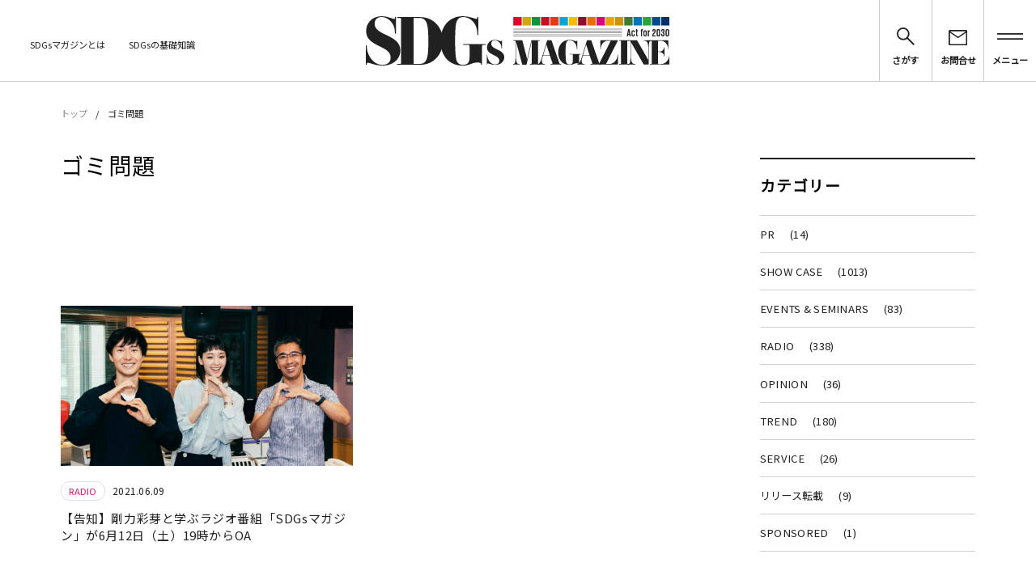

--- FILE ---
content_type: text/html; charset=UTF-8
request_url: https://sdgsmagazine.jp/tag/%E3%82%B4%E3%83%9F%E5%95%8F%E9%A1%8C/
body_size: 21633
content:
<!doctype html><html lang="ja"><head><meta charset="utf-8"><link rel="preconnect" href="https://fonts.gstatic.com/" crossorigin /><meta name="viewport" content="width=device-width, initial-scale=1.0"><meta http-equiv="X-UA-Compatible" content="IE=edge"><title>ゴミ問題 | SDGs MAGAZINE</title><meta name='robots' content='max-image-preview:large' /><style>img:is([sizes="auto" i], [sizes^="auto," i]) { contain-intrinsic-size: 3000px 1500px }</style><link rel='preconnect' href='https://fonts.googleapis.com' /><link rel='preconnect' href='https://fonts.gstatic.com' /> <script type="text/javascript" id="wpp-js" src="https://sdgsmagazine.jp/wordpress/wp-content/plugins/wordpress-popular-posts/assets/js/wpp.min.js?ver=7.3.3" data-sampling="1" data-sampling-rate="90" data-api-url="https://sdgsmagazine.jp/wp-json/wordpress-popular-posts" data-post-id="0" data-token="e3e2edb951" data-lang="0" data-debug="0"></script> <meta name="robots" content="noindex"><meta name="description" content="タグ「ゴミ問題」の一覧ページです。"><link rel="canonical" href="https://sdgsmagazine.jp/tag/%e3%82%b4%e3%83%9f%e5%95%8f%e9%a1%8c/"><meta property="og:locale" content="ja_JP"><meta property="og:type" content="website"><meta property="og:image" content="https://sdgsmagazine.jp/wordpress/wp-content/uploads/2020/06/logo.png"><meta property="og:title" content="ゴミ問題 | SDGs MAGAZINE"><meta property="og:description" content="タグ「ゴミ問題」の一覧ページです。"><meta property="og:url" content="https://sdgsmagazine.jp/tag/%e3%82%b4%e3%83%9f%e5%95%8f%e9%a1%8c/"><meta property="og:site_name" content="SDGs MAGAZINE"><meta name="twitter:card" content="summary_large_image"><meta name="twitter:site" content="SDGsmagazine"> <script src="//www.googletagmanager.com/gtag/js?id=G-284J4ECVN2"  data-cfasync="false" data-wpfc-render="false" type="text/javascript" async></script> <script data-cfasync="false" data-wpfc-render="false" type="text/javascript">var mi_version = '9.6.1';
				var mi_track_user = true;
				var mi_no_track_reason = '';
								var MonsterInsightsDefaultLocations = {"page_location":"https:\/\/sdgsmagazine.jp\/tag\/%E3%82%B4%E3%83%9F%E5%95%8F%E9%A1%8C\/"};
								if ( typeof MonsterInsightsPrivacyGuardFilter === 'function' ) {
					var MonsterInsightsLocations = (typeof MonsterInsightsExcludeQuery === 'object') ? MonsterInsightsPrivacyGuardFilter( MonsterInsightsExcludeQuery ) : MonsterInsightsPrivacyGuardFilter( MonsterInsightsDefaultLocations );
				} else {
					var MonsterInsightsLocations = (typeof MonsterInsightsExcludeQuery === 'object') ? MonsterInsightsExcludeQuery : MonsterInsightsDefaultLocations;
				}

								var disableStrs = [
										'ga-disable-G-284J4ECVN2',
									];

				/* Function to detect opted out users */
				function __gtagTrackerIsOptedOut() {
					for (var index = 0; index < disableStrs.length; index++) {
						if (document.cookie.indexOf(disableStrs[index] + '=true') > -1) {
							return true;
						}
					}

					return false;
				}

				/* Disable tracking if the opt-out cookie exists. */
				if (__gtagTrackerIsOptedOut()) {
					for (var index = 0; index < disableStrs.length; index++) {
						window[disableStrs[index]] = true;
					}
				}

				/* Opt-out function */
				function __gtagTrackerOptout() {
					for (var index = 0; index < disableStrs.length; index++) {
						document.cookie = disableStrs[index] + '=true; expires=Thu, 31 Dec 2099 23:59:59 UTC; path=/';
						window[disableStrs[index]] = true;
					}
				}

				if ('undefined' === typeof gaOptout) {
					function gaOptout() {
						__gtagTrackerOptout();
					}
				}
								window.dataLayer = window.dataLayer || [];

				window.MonsterInsightsDualTracker = {
					helpers: {},
					trackers: {},
				};
				if (mi_track_user) {
					function __gtagDataLayer() {
						dataLayer.push(arguments);
					}

					function __gtagTracker(type, name, parameters) {
						if (!parameters) {
							parameters = {};
						}

						if (parameters.send_to) {
							__gtagDataLayer.apply(null, arguments);
							return;
						}

						if (type === 'event') {
														parameters.send_to = monsterinsights_frontend.v4_id;
							var hookName = name;
							if (typeof parameters['event_category'] !== 'undefined') {
								hookName = parameters['event_category'] + ':' + name;
							}

							if (typeof MonsterInsightsDualTracker.trackers[hookName] !== 'undefined') {
								MonsterInsightsDualTracker.trackers[hookName](parameters);
							} else {
								__gtagDataLayer('event', name, parameters);
							}
							
						} else {
							__gtagDataLayer.apply(null, arguments);
						}
					}

					__gtagTracker('js', new Date());
					__gtagTracker('set', {
						'developer_id.dZGIzZG': true,
											});
					if ( MonsterInsightsLocations.page_location ) {
						__gtagTracker('set', MonsterInsightsLocations);
					}
										__gtagTracker('config', 'G-284J4ECVN2', {"forceSSL":"true","link_attribution":"true"} );
															window.gtag = __gtagTracker;										(function () {
						/* https://developers.google.com/analytics/devguides/collection/analyticsjs/ */
						/* ga and __gaTracker compatibility shim. */
						var noopfn = function () {
							return null;
						};
						var newtracker = function () {
							return new Tracker();
						};
						var Tracker = function () {
							return null;
						};
						var p = Tracker.prototype;
						p.get = noopfn;
						p.set = noopfn;
						p.send = function () {
							var args = Array.prototype.slice.call(arguments);
							args.unshift('send');
							__gaTracker.apply(null, args);
						};
						var __gaTracker = function () {
							var len = arguments.length;
							if (len === 0) {
								return;
							}
							var f = arguments[len - 1];
							if (typeof f !== 'object' || f === null || typeof f.hitCallback !== 'function') {
								if ('send' === arguments[0]) {
									var hitConverted, hitObject = false, action;
									if ('event' === arguments[1]) {
										if ('undefined' !== typeof arguments[3]) {
											hitObject = {
												'eventAction': arguments[3],
												'eventCategory': arguments[2],
												'eventLabel': arguments[4],
												'value': arguments[5] ? arguments[5] : 1,
											}
										}
									}
									if ('pageview' === arguments[1]) {
										if ('undefined' !== typeof arguments[2]) {
											hitObject = {
												'eventAction': 'page_view',
												'page_path': arguments[2],
											}
										}
									}
									if (typeof arguments[2] === 'object') {
										hitObject = arguments[2];
									}
									if (typeof arguments[5] === 'object') {
										Object.assign(hitObject, arguments[5]);
									}
									if ('undefined' !== typeof arguments[1].hitType) {
										hitObject = arguments[1];
										if ('pageview' === hitObject.hitType) {
											hitObject.eventAction = 'page_view';
										}
									}
									if (hitObject) {
										action = 'timing' === arguments[1].hitType ? 'timing_complete' : hitObject.eventAction;
										hitConverted = mapArgs(hitObject);
										__gtagTracker('event', action, hitConverted);
									}
								}
								return;
							}

							function mapArgs(args) {
								var arg, hit = {};
								var gaMap = {
									'eventCategory': 'event_category',
									'eventAction': 'event_action',
									'eventLabel': 'event_label',
									'eventValue': 'event_value',
									'nonInteraction': 'non_interaction',
									'timingCategory': 'event_category',
									'timingVar': 'name',
									'timingValue': 'value',
									'timingLabel': 'event_label',
									'page': 'page_path',
									'location': 'page_location',
									'title': 'page_title',
									'referrer' : 'page_referrer',
								};
								for (arg in args) {
																		if (!(!args.hasOwnProperty(arg) || !gaMap.hasOwnProperty(arg))) {
										hit[gaMap[arg]] = args[arg];
									} else {
										hit[arg] = args[arg];
									}
								}
								return hit;
							}

							try {
								f.hitCallback();
							} catch (ex) {
							}
						};
						__gaTracker.create = newtracker;
						__gaTracker.getByName = newtracker;
						__gaTracker.getAll = function () {
							return [];
						};
						__gaTracker.remove = noopfn;
						__gaTracker.loaded = true;
						window['__gaTracker'] = __gaTracker;
					})();
									} else {
										console.log("");
					(function () {
						function __gtagTracker() {
							return null;
						}

						window['__gtagTracker'] = __gtagTracker;
						window['gtag'] = __gtagTracker;
					})();
									}</script>  <script src="[data-uri]" defer></script><script data-optimized="1" src="https://sdgsmagazine.jp/wordpress/wp-content/plugins/litespeed-cache/assets/js/webfontloader.min.js" defer></script> <link data-optimized="1" rel='stylesheet' id='wp-block-library-css' href='https://sdgsmagazine.jp/wordpress/wp-content/litespeed/css/69f739a073999eeafa8e2b050051edf1.css?ver=258b5' type='text/css' media='all' /><style id='classic-theme-styles-inline-css' type='text/css'>/*! This file is auto-generated */
.wp-block-button__link{color:#fff;background-color:#32373c;border-radius:9999px;box-shadow:none;text-decoration:none;padding:calc(.667em + 2px) calc(1.333em + 2px);font-size:1.125em}.wp-block-file__button{background:#32373c;color:#fff;text-decoration:none}</style><style id='global-styles-inline-css' type='text/css'>:root{--wp--preset--aspect-ratio--square: 1;--wp--preset--aspect-ratio--4-3: 4/3;--wp--preset--aspect-ratio--3-4: 3/4;--wp--preset--aspect-ratio--3-2: 3/2;--wp--preset--aspect-ratio--2-3: 2/3;--wp--preset--aspect-ratio--16-9: 16/9;--wp--preset--aspect-ratio--9-16: 9/16;--wp--preset--color--black: #000000;--wp--preset--color--cyan-bluish-gray: #abb8c3;--wp--preset--color--white: #ffffff;--wp--preset--color--pale-pink: #f78da7;--wp--preset--color--vivid-red: #cf2e2e;--wp--preset--color--luminous-vivid-orange: #ff6900;--wp--preset--color--luminous-vivid-amber: #fcb900;--wp--preset--color--light-green-cyan: #7bdcb5;--wp--preset--color--vivid-green-cyan: #00d084;--wp--preset--color--pale-cyan-blue: #8ed1fc;--wp--preset--color--vivid-cyan-blue: #0693e3;--wp--preset--color--vivid-purple: #9b51e0;--wp--preset--gradient--vivid-cyan-blue-to-vivid-purple: linear-gradient(135deg,rgba(6,147,227,1) 0%,rgb(155,81,224) 100%);--wp--preset--gradient--light-green-cyan-to-vivid-green-cyan: linear-gradient(135deg,rgb(122,220,180) 0%,rgb(0,208,130) 100%);--wp--preset--gradient--luminous-vivid-amber-to-luminous-vivid-orange: linear-gradient(135deg,rgba(252,185,0,1) 0%,rgba(255,105,0,1) 100%);--wp--preset--gradient--luminous-vivid-orange-to-vivid-red: linear-gradient(135deg,rgba(255,105,0,1) 0%,rgb(207,46,46) 100%);--wp--preset--gradient--very-light-gray-to-cyan-bluish-gray: linear-gradient(135deg,rgb(238,238,238) 0%,rgb(169,184,195) 100%);--wp--preset--gradient--cool-to-warm-spectrum: linear-gradient(135deg,rgb(74,234,220) 0%,rgb(151,120,209) 20%,rgb(207,42,186) 40%,rgb(238,44,130) 60%,rgb(251,105,98) 80%,rgb(254,248,76) 100%);--wp--preset--gradient--blush-light-purple: linear-gradient(135deg,rgb(255,206,236) 0%,rgb(152,150,240) 100%);--wp--preset--gradient--blush-bordeaux: linear-gradient(135deg,rgb(254,205,165) 0%,rgb(254,45,45) 50%,rgb(107,0,62) 100%);--wp--preset--gradient--luminous-dusk: linear-gradient(135deg,rgb(255,203,112) 0%,rgb(199,81,192) 50%,rgb(65,88,208) 100%);--wp--preset--gradient--pale-ocean: linear-gradient(135deg,rgb(255,245,203) 0%,rgb(182,227,212) 50%,rgb(51,167,181) 100%);--wp--preset--gradient--electric-grass: linear-gradient(135deg,rgb(202,248,128) 0%,rgb(113,206,126) 100%);--wp--preset--gradient--midnight: linear-gradient(135deg,rgb(2,3,129) 0%,rgb(40,116,252) 100%);--wp--preset--font-size--small: 13px;--wp--preset--font-size--medium: 20px;--wp--preset--font-size--large: 36px;--wp--preset--font-size--x-large: 42px;--wp--preset--spacing--20: 0.44rem;--wp--preset--spacing--30: 0.67rem;--wp--preset--spacing--40: 1rem;--wp--preset--spacing--50: 1.5rem;--wp--preset--spacing--60: 2.25rem;--wp--preset--spacing--70: 3.38rem;--wp--preset--spacing--80: 5.06rem;--wp--preset--shadow--natural: 6px 6px 9px rgba(0, 0, 0, 0.2);--wp--preset--shadow--deep: 12px 12px 50px rgba(0, 0, 0, 0.4);--wp--preset--shadow--sharp: 6px 6px 0px rgba(0, 0, 0, 0.2);--wp--preset--shadow--outlined: 6px 6px 0px -3px rgba(255, 255, 255, 1), 6px 6px rgba(0, 0, 0, 1);--wp--preset--shadow--crisp: 6px 6px 0px rgba(0, 0, 0, 1);}:where(.is-layout-flex){gap: 0.5em;}:where(.is-layout-grid){gap: 0.5em;}body .is-layout-flex{display: flex;}.is-layout-flex{flex-wrap: wrap;align-items: center;}.is-layout-flex > :is(*, div){margin: 0;}body .is-layout-grid{display: grid;}.is-layout-grid > :is(*, div){margin: 0;}:where(.wp-block-columns.is-layout-flex){gap: 2em;}:where(.wp-block-columns.is-layout-grid){gap: 2em;}:where(.wp-block-post-template.is-layout-flex){gap: 1.25em;}:where(.wp-block-post-template.is-layout-grid){gap: 1.25em;}.has-black-color{color: var(--wp--preset--color--black) !important;}.has-cyan-bluish-gray-color{color: var(--wp--preset--color--cyan-bluish-gray) !important;}.has-white-color{color: var(--wp--preset--color--white) !important;}.has-pale-pink-color{color: var(--wp--preset--color--pale-pink) !important;}.has-vivid-red-color{color: var(--wp--preset--color--vivid-red) !important;}.has-luminous-vivid-orange-color{color: var(--wp--preset--color--luminous-vivid-orange) !important;}.has-luminous-vivid-amber-color{color: var(--wp--preset--color--luminous-vivid-amber) !important;}.has-light-green-cyan-color{color: var(--wp--preset--color--light-green-cyan) !important;}.has-vivid-green-cyan-color{color: var(--wp--preset--color--vivid-green-cyan) !important;}.has-pale-cyan-blue-color{color: var(--wp--preset--color--pale-cyan-blue) !important;}.has-vivid-cyan-blue-color{color: var(--wp--preset--color--vivid-cyan-blue) !important;}.has-vivid-purple-color{color: var(--wp--preset--color--vivid-purple) !important;}.has-black-background-color{background-color: var(--wp--preset--color--black) !important;}.has-cyan-bluish-gray-background-color{background-color: var(--wp--preset--color--cyan-bluish-gray) !important;}.has-white-background-color{background-color: var(--wp--preset--color--white) !important;}.has-pale-pink-background-color{background-color: var(--wp--preset--color--pale-pink) !important;}.has-vivid-red-background-color{background-color: var(--wp--preset--color--vivid-red) !important;}.has-luminous-vivid-orange-background-color{background-color: var(--wp--preset--color--luminous-vivid-orange) !important;}.has-luminous-vivid-amber-background-color{background-color: var(--wp--preset--color--luminous-vivid-amber) !important;}.has-light-green-cyan-background-color{background-color: var(--wp--preset--color--light-green-cyan) !important;}.has-vivid-green-cyan-background-color{background-color: var(--wp--preset--color--vivid-green-cyan) !important;}.has-pale-cyan-blue-background-color{background-color: var(--wp--preset--color--pale-cyan-blue) !important;}.has-vivid-cyan-blue-background-color{background-color: var(--wp--preset--color--vivid-cyan-blue) !important;}.has-vivid-purple-background-color{background-color: var(--wp--preset--color--vivid-purple) !important;}.has-black-border-color{border-color: var(--wp--preset--color--black) !important;}.has-cyan-bluish-gray-border-color{border-color: var(--wp--preset--color--cyan-bluish-gray) !important;}.has-white-border-color{border-color: var(--wp--preset--color--white) !important;}.has-pale-pink-border-color{border-color: var(--wp--preset--color--pale-pink) !important;}.has-vivid-red-border-color{border-color: var(--wp--preset--color--vivid-red) !important;}.has-luminous-vivid-orange-border-color{border-color: var(--wp--preset--color--luminous-vivid-orange) !important;}.has-luminous-vivid-amber-border-color{border-color: var(--wp--preset--color--luminous-vivid-amber) !important;}.has-light-green-cyan-border-color{border-color: var(--wp--preset--color--light-green-cyan) !important;}.has-vivid-green-cyan-border-color{border-color: var(--wp--preset--color--vivid-green-cyan) !important;}.has-pale-cyan-blue-border-color{border-color: var(--wp--preset--color--pale-cyan-blue) !important;}.has-vivid-cyan-blue-border-color{border-color: var(--wp--preset--color--vivid-cyan-blue) !important;}.has-vivid-purple-border-color{border-color: var(--wp--preset--color--vivid-purple) !important;}.has-vivid-cyan-blue-to-vivid-purple-gradient-background{background: var(--wp--preset--gradient--vivid-cyan-blue-to-vivid-purple) !important;}.has-light-green-cyan-to-vivid-green-cyan-gradient-background{background: var(--wp--preset--gradient--light-green-cyan-to-vivid-green-cyan) !important;}.has-luminous-vivid-amber-to-luminous-vivid-orange-gradient-background{background: var(--wp--preset--gradient--luminous-vivid-amber-to-luminous-vivid-orange) !important;}.has-luminous-vivid-orange-to-vivid-red-gradient-background{background: var(--wp--preset--gradient--luminous-vivid-orange-to-vivid-red) !important;}.has-very-light-gray-to-cyan-bluish-gray-gradient-background{background: var(--wp--preset--gradient--very-light-gray-to-cyan-bluish-gray) !important;}.has-cool-to-warm-spectrum-gradient-background{background: var(--wp--preset--gradient--cool-to-warm-spectrum) !important;}.has-blush-light-purple-gradient-background{background: var(--wp--preset--gradient--blush-light-purple) !important;}.has-blush-bordeaux-gradient-background{background: var(--wp--preset--gradient--blush-bordeaux) !important;}.has-luminous-dusk-gradient-background{background: var(--wp--preset--gradient--luminous-dusk) !important;}.has-pale-ocean-gradient-background{background: var(--wp--preset--gradient--pale-ocean) !important;}.has-electric-grass-gradient-background{background: var(--wp--preset--gradient--electric-grass) !important;}.has-midnight-gradient-background{background: var(--wp--preset--gradient--midnight) !important;}.has-small-font-size{font-size: var(--wp--preset--font-size--small) !important;}.has-medium-font-size{font-size: var(--wp--preset--font-size--medium) !important;}.has-large-font-size{font-size: var(--wp--preset--font-size--large) !important;}.has-x-large-font-size{font-size: var(--wp--preset--font-size--x-large) !important;}
:where(.wp-block-post-template.is-layout-flex){gap: 1.25em;}:where(.wp-block-post-template.is-layout-grid){gap: 1.25em;}
:where(.wp-block-columns.is-layout-flex){gap: 2em;}:where(.wp-block-columns.is-layout-grid){gap: 2em;}
:root :where(.wp-block-pullquote){font-size: 1.5em;line-height: 1.6;}</style><link data-optimized="1" rel='stylesheet' id='contact-form-7-css' href='https://sdgsmagazine.jp/wordpress/wp-content/litespeed/css/a554dde5bc26b8c79fdd10f8a2bda650.css?ver=55923' type='text/css' media='all' /><link data-optimized="1" rel='stylesheet' id='wordpress-popular-posts-css-css' href='https://sdgsmagazine.jp/wordpress/wp-content/litespeed/css/6d1bebc22f5de674beef6181beece5d0.css?ver=c1cee' type='text/css' media='all' /><link data-optimized="1" rel='stylesheet' id='sdgs-base-css' href='https://sdgsmagazine.jp/wordpress/wp-content/litespeed/css/518c5189c1828cb73e6e7ef46e9f528b.css?ver=18e2f' type='text/css' media='all' /><link data-optimized="1" rel='stylesheet' id='sdgs-lower-css' href='https://sdgsmagazine.jp/wordpress/wp-content/litespeed/css/3274cd90f2b966b4a11947dea6904135.css?ver=f08e8' type='text/css' media='all' /> <script type="text/javascript" src="https://sdgsmagazine.jp/wordpress/wp-content/plugins/google-analytics-for-wordpress/assets/js/frontend-gtag.min.js?ver=9.6.1" id="monsterinsights-frontend-script-js" data-wp-strategy="async" defer data-deferred="1"></script> <script data-cfasync="false" data-wpfc-render="false" type="text/javascript" id='monsterinsights-frontend-script-js-extra'>/*  */
var monsterinsights_frontend = {"js_events_tracking":"true","download_extensions":"doc,pdf,ppt,zip,xls,docx,pptx,xlsx","inbound_paths":"[{\"path\":\"\\\/go\\\/\",\"label\":\"affiliate\"},{\"path\":\"\\\/recommend\\\/\",\"label\":\"affiliate\"}]","home_url":"https:\/\/sdgsmagazine.jp","hash_tracking":"false","v4_id":"G-284J4ECVN2"};/*  */</script> <script type="text/javascript" src="https://sdgsmagazine.jp/wordpress/wp-includes/js/jquery/jquery.min.js?ver=3.7.1" id="jquery-core-js"></script> <script data-optimized="1" type="text/javascript" src="https://sdgsmagazine.jp/wordpress/wp-content/litespeed/js/a2e906ed97cfb7876052c26f7e1b6eab.js?ver=b9059" id="jquery-migrate-js" defer data-deferred="1"></script> <script data-optimized="1" type="text/javascript" src="https://sdgsmagazine.jp/wordpress/wp-content/litespeed/js/cbdc572c019e0bf732254fee49176e54.js?ver=64b32" id="jquery.scrolldepth-js" defer data-deferred="1"></script> <script src="[data-uri]" defer></script> <style id="wpp-loading-animation-styles">@-webkit-keyframes bgslide{from{background-position-x:0}to{background-position-x:-200%}}@keyframes bgslide{from{background-position-x:0}to{background-position-x:-200%}}.wpp-widget-block-placeholder,.wpp-shortcode-placeholder{margin:0 auto;width:60px;height:3px;background:#dd3737;background:linear-gradient(90deg,#dd3737 0%,#571313 10%,#dd3737 100%);background-size:200% auto;border-radius:3px;-webkit-animation:bgslide 1s infinite linear;animation:bgslide 1s infinite linear}</style><link rel="icon" href="https://sdgsmagazine.jp/wordpress/wp-content/uploads/2020/06/writer05-150x150.png" sizes="32x32" /><link rel="icon" href="https://sdgsmagazine.jp/wordpress/wp-content/uploads/2020/06/writer05-300x300.png" sizes="192x192" /><link rel="apple-touch-icon" href="https://sdgsmagazine.jp/wordpress/wp-content/uploads/2020/06/writer05-300x300.png" /><meta name="msapplication-TileImage" content="https://sdgsmagazine.jp/wordpress/wp-content/uploads/2020/06/writer05-300x300.png" /> <script>(function(w,d,s,l,i){w[l]=w[l]||[];w[l].push({'gtm.start':
new Date().getTime(),event:'gtm.js'});var f=d.getElementsByTagName(s)[0],
j=d.createElement(s),dl=l!='dataLayer'?'&l='+l:'';j.async=true;j.src=
'https://www.googletagmanager.com/gtm.js?id='+i+dl;f.parentNode.insertBefore(j,f);
})(window,document,'script','dataLayer','GTM-KJDJGWW');</script> <meta name="google-site-verification" content="pbiaQNZyZSxbTcTd8x8epygjeK0hbbyjlfVPV7cSIsU" /></head><body class="archive tag tag-134 wp-theme-SDGs">
<noscript><iframe data-lazyloaded="1" src="about:blank" data-src="https://www.googletagmanager.com/ns.html?id=GTM-KJDJGWW"
height="0" width="0" style="display:none;visibility:hidden"></iframe><noscript><iframe src="https://www.googletagmanager.com/ns.html?id=GTM-KJDJGWW"
height="0" width="0" style="display:none;visibility:hidden"></iframe></noscript></noscript><header class="l-m-header"><div class="c-m-inner c-m-inner--wide"><div class="c-m-inner__content c-m-inner__content--expand"><div class="l-m-header__left"><ul class="c-m-list l-m-header__list"><li class="l-m-header__item"><a href="https://sdgsmagazine.jp/">ホーム</a></li><li class="l-m-header__item"><a href="https://sdgsmagazine.jp/about/">SDGsマガジンとは</a></li><li class="l-m-header__item"><a href="//sdgsmagazine.jp/_page/what.html">SDGsの基礎知識</a></li></ul></div><div class="l-m-header__center">
<a href="https://sdgsmagazine.jp/"><h1 class="l-m-header__logo">
<img src="https://sdgsmagazine.jp/wordpress/wp-content/themes/SDGs/assets/img/index/header-logo.svg" width="400" height="65" alt="SDGs MAGAZINE"></h1>
</a></div><div class="l-m-header__right"><nav class="c-m-menu"><ul class="c-m-menu__list"><li class="l-m-header__button js-m-menu01"><figure class="l-m-header__search">
<img src="https://sdgsmagazine.jp/wordpress/wp-content/themes/SDGs/assets/img/index/header-search.svg" width="24" height="24" alt="さがす"><figcaption>さがす</figcaption></figure></li><li class="l-m-header__button" onclick="location.href='https://sdgsmagazine.jp/contact/'"><figure class="l-m-header__contact">
<img src="https://sdgsmagazine.jp/wordpress/wp-content/themes/SDGs/assets/img/index/header-contact.svg" width="25" height="20" alt="お問合せ"><figcaption>お問合せ</figcaption></figure></li><li class="l-m-header__button js-m-menu02"><figure class="l-m-header__menu">
<img src="https://sdgsmagazine.jp/wordpress/wp-content/themes/SDGs/assets/img/index/header-menu.svg" width="34" height="9" alt="メニュー"><figcaption>メニュー</figcaption></figure></li></ul></nav></div></div></div></header><div class="l-m-header-dialog--search js-m-search-dialog"></div><div class="l-m-header-dialog--slim js-m-slim-dialog"></div><div class="l-m-header-dialog--menu js-m-menu-dialog"><ul class="l-m-header__menulist"><li class="l-m-header__menuitem"><a href="https://sdgsmagazine.jp/">ホーム</a></li><li class="l-m-header__menuitem"><a href="https://sdgsmagazine.jp/entry/">記事一覧</a></li><li class="l-m-header__menuitem"><a href="https://sdgsmagazine.jp/about/">私たちについて</a></li><li class="l-m-header__menuitem"><a href="//sdgsmagazine.jp/_page/what.html">SDGsの基礎知識</a></li><li class="l-m-header__menuitem"><a href="https://sdgsmagazine.jp/contact/">お問い合わせ</a></li><li class="l-m-header__menuitem">
<a href="https://twitter.com/SDGsmagazine" target="_blank">Twitter<figure class="l-m-header__external-link">
<img data-lazyloaded="1" src="[data-uri]" data-src="https://sdgsmagazine.jp/wordpress/wp-content/themes/SDGs/assets/img/index/footer-external-link.svg" width="10" height="10" alt="外部リンク"><noscript><img src="https://sdgsmagazine.jp/wordpress/wp-content/themes/SDGs/assets/img/index/footer-external-link.svg" width="10" height="10" alt="外部リンク"></noscript></figure>
</a><br>
<a href="https://www.instagram.com/sdgsmagazine.jp/" target="_blank">Instagram<figure class="l-m-header__external-link">
<img data-lazyloaded="1" src="[data-uri]" data-src="https://sdgsmagazine.jp/wordpress/wp-content/themes/SDGs/assets/img/index/footer-external-link.svg" width="10" height="10" alt="外部リンク"><noscript><img src="https://sdgsmagazine.jp/wordpress/wp-content/themes/SDGs/assets/img/index/footer-external-link.svg" width="10" height="10" alt="外部リンク"></noscript></figure>
</a><br>
<a href="https://www.facebook.com/SDGs-Magazine-101261498291415/" target="_blank">Facebook<figure class="l-m-header__external-link">
<img data-lazyloaded="1" src="[data-uri]" data-src="https://sdgsmagazine.jp/wordpress/wp-content/themes/SDGs/assets/img/index/footer-external-link.svg" width="10" height="10" alt="外部リンク"><noscript><img src="https://sdgsmagazine.jp/wordpress/wp-content/themes/SDGs/assets/img/index/footer-external-link.svg" width="10" height="10" alt="外部リンク"></noscript></figure>
</a></li></ul></div><main class="l-m-main"><div class="p-m-breadcrumb"><div class="c-m-inner"><div class="c-m-inner__content"><div class="p-m-breadcrumb__top"><ul class="p-m-breadcrumb__list"><li class="p-m-breadcrumb__item"><a href="https://sdgsmagazine.jp/">トップ</a></li><li class="p-m-breadcrumb__item">ゴミ問題</li></ul></div></div></div></div><div class="l-m-column"><div class="c-m-inner"><div class="c-m-inner__content"><article class="l-m-article p-m-list"><h1 class="p-m-list__h1">ゴミ問題</h1>
<a href="https://sdgsmagazine.jp/2021/06/09/1844/" class="p-m-categories__card"><figure class="p-m-categories__thumb">
<img data-lazyloaded="1" src="[data-uri]" width="1000" height="667" data-src="https://sdgsmagazine.jp/wordpress/wp-content/uploads/2021/06/SDGs_0607-27.jpg" alt="【告知】剛力彩芽と学ぶラジオ番組「SDGsマガジン」が6月12日（土）19時からOA" loading="lazy"><noscript><img width="1000" height="667" src="https://sdgsmagazine.jp/wordpress/wp-content/uploads/2021/06/SDGs_0607-27.jpg" alt="【告知】剛力彩芽と学ぶラジオ番組「SDGsマガジン」が6月12日（土）19時からOA" loading="lazy"></noscript></figure><div><ul class="p-m-categories__tags"><li class="p-m-categories__tag"  style="color: #de1266;">RADIO</li></ul>
<time class="p-m-categories__date" datetime="2021-06-09">2021.06.09</time>
<strong class="p-m-categories__title">【告知】剛力彩芽と学ぶラジオ番組「SDGsマガジン」が6月12日（土）19時からOA</strong></div>
</a><hr class="p-m-list__hr"><span class="u-m-only-pc" style="text-align: center; width: 100%;">
</span><span class="u-m-only-sp" style="text-align: center; width: 100%;">
</span></article><aside class="l-m-aside p-m-aside"><strong>カテゴリー</strong><ul class="p-m-aside__cat"><li class="p-m-aside__item"><a href="https://sdgsmagazine.jp/category/pr/">PR<span class="count">(14)</span></a></li><li class="p-m-aside__item"><a href="https://sdgsmagazine.jp/category/show-case/">SHOW CASE<span class="count">(1013)</span></a></li><li class="p-m-aside__item"><a href="https://sdgsmagazine.jp/category/events-and-seminars/">EVENTS &amp; SEMINARS<span class="count">(83)</span></a></li><li class="p-m-aside__item"><a href="https://sdgsmagazine.jp/category/radio/">RADIO<span class="count">(338)</span></a></li><li class="p-m-aside__item"><a href="https://sdgsmagazine.jp/category/opinion/">OPINION<span class="count">(36)</span></a></li><li class="p-m-aside__item"><a href="https://sdgsmagazine.jp/category/trend/">TREND<span class="count">(180)</span></a></li><li class="p-m-aside__item"><a href="https://sdgsmagazine.jp/category/show-case/service/">SERVICE<span class="count">(26)</span></a></li><li class="p-m-aside__item"><a href="https://sdgsmagazine.jp/category/prtimes/">リリース転載<span class="count">(9)</span></a></li><li class="p-m-aside__item"><a href="https://sdgsmagazine.jp/category/sponsored/">SPONSORED<span class="count">(1)</span></a></li></ul><strong>よく読まれている記事</strong><ul class="p-m-aside__list"><li class="p-m-aside__item p-m-aside__item--ny"><a href="https://sdgsmagazine.jp/2022/01/21/4711/"><figure class="p-m-aside__thumb">
<span class="blur" style="background-image: url('https://sdgsmagazine.jp/wordpress/wp-content/uploads/2022/01/fc6927a4cd7fc6f068de9eb5d3ae4aff.jpg.webp')"></span>
<img data-lazyloaded="1" src="[data-uri]" width="1000" height="633" data-src="https://sdgsmagazine.jp/wordpress/wp-content/uploads/2022/01/fc6927a4cd7fc6f068de9eb5d3ae4aff.jpg.webp" alt="年間2兆円のたばこ税はどこへ？意外と知られていないその使い道とは" loading="lazy"><noscript><img width="1000" height="633" src="https://sdgsmagazine.jp/wordpress/wp-content/uploads/2022/01/fc6927a4cd7fc6f068de9eb5d3ae4aff.jpg.webp" alt="年間2兆円のたばこ税はどこへ？意外と知られていないその使い道とは" loading="lazy"></noscript></figure>
<span class="p-m-aside__caption">
2022.01.21
<strong class="p-m-aside__title">年間2兆円のたばこ税はどこへ？意外と知られていないその使い道とは</strong><ul class="p-m-aside__tags"><li class="p-m-aside__tag" style="color: #0a96d9">SHOW CASE</li></ul>
</span>
</a></li><li class="p-m-aside__item p-m-aside__item--ny"><a href="https://sdgsmagazine.jp/2023/06/27/10295/"><figure class="p-m-aside__thumb">
<span class="blur" style="background-image: url('https://sdgsmagazine.jp/wordpress/wp-content/uploads/2023/06/6WnYF7xu9aSpIVW1687916943_1687916963.jpg.webp')"></span>
<img data-lazyloaded="1" src="[data-uri]" width="1000" height="667" data-src="https://sdgsmagazine.jp/wordpress/wp-content/uploads/2023/06/6WnYF7xu9aSpIVW1687916943_1687916963.jpg.webp" alt="あなたのペットは大丈夫？外来種が及ぼす影響と生物多様性を考える" loading="lazy"><noscript><img width="1000" height="667" src="https://sdgsmagazine.jp/wordpress/wp-content/uploads/2023/06/6WnYF7xu9aSpIVW1687916943_1687916963.jpg.webp" alt="あなたのペットは大丈夫？外来種が及ぼす影響と生物多様性を考える" loading="lazy"></noscript></figure>
<span class="p-m-aside__caption">
2023.06.27
<strong class="p-m-aside__title">あなたのペットは大丈夫？外来種が及ぼす影響と生物多様性を考える</strong><ul class="p-m-aside__tags"><li class="p-m-aside__tag" style="color: #eded1e">TREND</li></ul>
</span>
</a></li><li class="p-m-aside__item p-m-aside__item--ny"><a href="https://sdgsmagazine.jp/2022/06/28/6580/"><figure class="p-m-aside__thumb">
<span class="blur" style="background-image: url('https://sdgsmagazine.jp/wordpress/wp-content/uploads/2022/06/thimo-pedersen-dip9IIwUK6w-unsplash.jpg.webp')"></span>
<img data-lazyloaded="1" src="[data-uri]" width="1000" height="668" data-src="https://sdgsmagazine.jp/wordpress/wp-content/uploads/2022/06/thimo-pedersen-dip9IIwUK6w-unsplash.jpg.webp" alt="約650人を病院へ送った大事件。日常に潜むポケモンショックとは" loading="lazy"><noscript><img width="1000" height="668" src="https://sdgsmagazine.jp/wordpress/wp-content/uploads/2022/06/thimo-pedersen-dip9IIwUK6w-unsplash.jpg.webp" alt="約650人を病院へ送った大事件。日常に潜むポケモンショックとは" loading="lazy"></noscript></figure>
<span class="p-m-aside__caption">
2022.06.28
<strong class="p-m-aside__title">約650人を病院へ送った大事件。日常に潜むポケモンショックとは</strong><ul class="p-m-aside__tags"><li class="p-m-aside__tag" style="color: #0a96d9">SHOW CASE</li></ul>
</span>
</a></li></ul></aside></div></div></div><div class="p-m-index-search"><div class="c-m-inner"><div class="c-m-inner__content"><div class="p-m-index-search__top"><div class="c-m-search js-m-search"><h2 class="p-m-index-search__head">記事を探す</h2><form method="get" action="https://sdgsmagazine.jp/">
<span class="p-m-index-search__input">
<input type="text" placeholder="キーワード検索" name="s">
</span></form><ul class="c-m-search__list"><li><h3 class="p-m-index-search__subhead">カテゴリから探す</h3></li><li><ul class="c-m-search__sublist01"><li class="p-m-index-search__category"  style="color: #1e73be;"><a href="https://sdgsmagazine.jp/category/pr/">PR</a></li><li class="p-m-index-search__category"  style="color: #0a96d9;"><a href="https://sdgsmagazine.jp/category/show-case/">SHOW CASE</a></li><li class="p-m-index-search__category"  style="color: #407d45;"><a href="https://sdgsmagazine.jp/category/events-and-seminars/">EVENTS &amp; SEMINARS</a></li><li class="p-m-index-search__category"  style="color: #de1266;"><a href="https://sdgsmagazine.jp/category/radio/">RADIO</a></li><li class="p-m-index-search__category"  style="color: #dda63a;"><a href="https://sdgsmagazine.jp/category/opinion/">OPINION</a></li><li class="p-m-index-search__category"  style="color: #eded1e;"><a href="https://sdgsmagazine.jp/category/trend/">TREND</a></li><li class="p-m-index-search__category" ><a href="https://sdgsmagazine.jp/category/show-case/service/">SERVICE</a></li><li class="p-m-index-search__category"  style="color: #c6c6c6;"><a href="https://sdgsmagazine.jp/category/prtimes/">リリース転載</a></li><li class="p-m-index-search__category"  style="color: #e8e8e8;"><a href="https://sdgsmagazine.jp/category/sponsored/">SPONSORED</a></li></ul></li></ul><ul class="c-m-search__list"><li><h3 class="p-m-index-search__subhead">目標から探す</h3></li><li><ul class="c-m-search__sublist02"><li class="p-m-index-search__goal"><a href="https://sdgsmagazine.jp/sdgs/no-poverty/"><span class="c-m-search__num p-m-index-search__num" style="background-color:#e5243b">1</span>貧困をなくそう</a></li><li class="p-m-index-search__goal"><a href="https://sdgsmagazine.jp/sdgs/zero-hunger/"><span class="c-m-search__num p-m-index-search__num" style="background-color:#dda63a">2</span>飢餓をゼロに</a></li><li class="p-m-index-search__goal"><a href="https://sdgsmagazine.jp/sdgs/good-health-and-well-being/"><span class="c-m-search__num p-m-index-search__num" style="background-color:#4c9f38">3</span>すべての人に健康と福祉を</a></li><li class="p-m-index-search__goal"><a href="https://sdgsmagazine.jp/sdgs/quality-education/"><span class="c-m-search__num p-m-index-search__num" style="background-color:#c5192d">4</span>質の高い教育をみんなに</a></li><li class="p-m-index-search__goal"><a href="https://sdgsmagazine.jp/sdgs/gender-equality/"><span class="c-m-search__num p-m-index-search__num" style="background-color:#ff3a21">5</span>ジェンダー平等を実現しよう</a></li><li class="p-m-index-search__goal"><a href="https://sdgsmagazine.jp/sdgs/clean-water-and-sanitation/"><span class="c-m-search__num p-m-index-search__num" style="background-color:#26bde2">6</span>安全な水とトイレを世界中に</a></li><li class="p-m-index-search__goal"><a href="https://sdgsmagazine.jp/sdgs/affordable-and-clean-energy/"><span class="c-m-search__num p-m-index-search__num" style="background-color:#fcc30b">7</span>エネルギーをみんなにそしてクリーンに</a></li><li class="p-m-index-search__goal"><a href="https://sdgsmagazine.jp/sdgs/decent-work-and-economic-growth/"><span class="c-m-search__num p-m-index-search__num" style="background-color:#a21942">8</span>働きがいも経済成長も</a></li><li class="p-m-index-search__goal"><a href="https://sdgsmagazine.jp/sdgs/industry-innovation-and-infrastructure/"><span class="c-m-search__num p-m-index-search__num" style="background-color:#fd6925">9</span>産業と技術革新の基盤をつくろう</a></li><li class="p-m-index-search__goal"><a href="https://sdgsmagazine.jp/sdgs/reduced-inequality/"><span class="c-m-search__num p-m-index-search__num" style="background-color:#dd1367">10</span>人や国の不平等をなくそう</a></li><li class="p-m-index-search__goal"><a href="https://sdgsmagazine.jp/sdgs/sustainable-cities-and-communities/"><span class="c-m-search__num p-m-index-search__num" style="background-color:#fd9d24">11</span>住み続けられるまちづくりを</a></li><li class="p-m-index-search__goal"><a href="https://sdgsmagazine.jp/sdgs/responsible-consumption-and-production/"><span class="c-m-search__num p-m-index-search__num" style="background-color:#bf8b2e">12</span>つくる責任つかう責任</a></li><li class="p-m-index-search__goal"><a href="https://sdgsmagazine.jp/sdgs/climate-action/"><span class="c-m-search__num p-m-index-search__num" style="background-color:#3f7e44">13</span>気候変動に具体的な対策を</a></li><li class="p-m-index-search__goal"><a href="https://sdgsmagazine.jp/sdgs/life-below-water/"><span class="c-m-search__num p-m-index-search__num" style="background-color:#0a97d9">14</span>海の豊かさを守ろう</a></li><li class="p-m-index-search__goal"><a href="https://sdgsmagazine.jp/sdgs/life-on-land/"><span class="c-m-search__num p-m-index-search__num" style="background-color:#56c02b">15</span>陸の豊かさも守ろう</a></li><li class="p-m-index-search__goal"><a href="https://sdgsmagazine.jp/sdgs/peace-and-justice-strong-institutions/"><span class="c-m-search__num p-m-index-search__num" style="background-color:#00689d">16</span>平和と公正をすべての人に</a></li><li class="p-m-index-search__goal"><a href="https://sdgsmagazine.jp/sdgs/partnerships-to-achieve-the-goal/"><span class="c-m-search__num p-m-index-search__num" style="background-color:#19486a">17</span>パートナーシップで目標を達成しよう</a></li></ul></li></ul><ul class="c-m-search__list"><li><h3 class="p-m-index-search__subhead">タグから探す</h3></li><li><ul class="c-m-search__sublist03"><li class="p-m-index-search__tag"><a href="https://sdgsmagazine.jp/tag/%e3%82%a4%e3%83%99%e3%83%b3%e3%83%88/">#イベント</a></li><li class="p-m-index-search__tag"><a href="https://sdgsmagazine.jp/tag/%e9%a3%9f/">#食</a></li><li class="p-m-index-search__tag"><a href="https://sdgsmagazine.jp/tag/%e7%b7%a8%e9%9b%86%e9%83%a8/">#編集部</a></li><li class="p-m-index-search__tag"><a href="https://sdgsmagazine.jp/tag/%e3%82%b5%e3%83%bc%e3%82%ad%e3%83%a5%e3%83%a9%e3%83%bc%e3%82%a8%e3%82%b3%e3%83%8e%e3%83%9f%e3%83%bc/">#サーキュラーエコノミー</a></li><li class="p-m-index-search__tag"><a href="https://sdgsmagazine.jp/tag/%e3%82%b9%e3%83%86%e3%82%a4%e3%83%9b%e3%83%bc%e3%83%a0/">#ステイホーム</a></li><li class="p-m-index-search__tag"><a href="https://sdgsmagazine.jp/tag/%e4%b8%96%e7%95%8c%e7%92%b0%e5%a2%83%e3%83%87%e3%83%bc/">#世界環境デー</a></li><li class="p-m-index-search__tag"><a href="https://sdgsmagazine.jp/tag/%e9%a3%9f%e5%93%81%e3%83%ad%e3%82%b9%e5%89%8a%e6%b8%9b/">#食品ロス削減</a></li><li class="p-m-index-search__tag"><a href="https://sdgsmagazine.jp/tag/%e3%81%a4%e3%81%8b%e3%81%86%e8%b2%ac%e4%bb%bb%e3%81%a4%e3%81%8f%e3%82%8b%e8%b2%ac%e4%bb%bb/">#つかう責任つくる責任</a></li><li class="p-m-index-search__tag"><a href="https://sdgsmagazine.jp/tag/%e3%82%b8%e3%82%a7%e3%83%b3%e3%83%80%e3%83%bc%e3%83%ac%e3%82%b9/">#ジェンダーレス</a></li><li class="p-m-index-search__tag"><a href="https://sdgsmagazine.jp/tag/%e3%83%91%e3%83%aa%e5%8d%94%e5%ae%9a/">#パリ協定</a></li><li class="p-m-index-search__tag"><a href="https://sdgsmagazine.jp/tag/%e3%83%95%e3%83%bc%e3%83%89%e3%83%9e%e3%82%a4%e3%83%ac%e3%83%bc%e3%82%b8/">#フードマイレージ</a></li><li class="p-m-index-search__tag"><a href="https://sdgsmagazine.jp/tag/%e7%b7%91%e3%81%ae%e3%83%89%e3%83%a9%e3%81%88%e3%82%82%e3%82%93/">#緑のドラえもん</a></li><li class="p-m-index-search__tag"><a href="https://sdgsmagazine.jp/tag/%e9%a3%9f%e5%93%81%e3%83%88%e3%83%ac%e3%83%bc%e3%82%b5%e3%83%93%e3%83%aa%e3%83%86%e3%82%a3/">#食品トレーサビリティ</a></li><li class="p-m-index-search__tag"><a href="https://sdgsmagazine.jp/tag/%e3%82%b8%e3%82%a7%e3%83%b3%e3%83%80%e3%83%bc%e5%95%8f%e9%a1%8c/">#ジェンダー問題</a></li><li class="p-m-index-search__tag"><a href="https://sdgsmagazine.jp/tag/%e3%82%aa%e3%83%bc%e3%82%ac%e3%83%8b%e3%83%83%e3%82%af%e3%82%b3%e3%82%b9%e3%83%a1/">#オーガニックコスメ</a></li><li class="p-m-index-search__tag"><a href="https://sdgsmagazine.jp/tag/%e3%83%9a%e3%82%a4%e3%82%b7%e3%82%a7%e3%83%b3%e3%83%88%e3%82%b8%e3%83%a3%e3%83%bc%e3%83%8b%e3%83%bc/">#ペイシェントジャーニー</a></li><li class="p-m-index-search__tag"><a href="https://sdgsmagazine.jp/tag/%e3%82%bd%e3%83%bc%e3%82%b7%e3%83%a3%e3%83%ab%e3%82%b0%e3%83%83%e3%83%89%e3%83%bb%e3%83%99%e3%83%b3%e3%83%81%e3%83%a3%e3%83%bc%e3%82%ba/">#ソーシャルグッド・ベンチャーズ</a></li><li class="p-m-index-search__tag"><a href="https://sdgsmagazine.jp/tag/%e7%94%9f%e7%89%a9%e5%a4%9a%e6%a7%98%e6%80%a7/">#生物多様性</a></li><li class="p-m-index-search__tag"><a href="https://sdgsmagazine.jp/tag/%e3%81%9b%e3%81%8b%e3%81%84%e9%83%a8/">#せかい部</a></li><li class="p-m-index-search__tag"><a href="https://sdgsmagazine.jp/tag/%e5%9c%b0%e7%90%83%e6%b8%a9%e6%9a%96%e5%8c%96/">#地球温暖化</a></li><li class="p-m-index-search__tag"><a href="https://sdgsmagazine.jp/tag/%e7%a4%be%e4%bc%9a%e7%a7%91%e5%ad%a6/">#社会科学</a></li><li class="p-m-index-search__tag"><a href="https://sdgsmagazine.jp/tag/%e3%82%b5%e3%82%b9%e3%83%86%e3%83%8a%e3%83%96%e3%83%ab/">#サステナブル</a></li><li class="p-m-index-search__tag"><a href="https://sdgsmagazine.jp/tag/%e3%82%b5%e3%82%b9%e3%83%86%e3%83%8a%e3%83%96%e3%83%ab%e3%83%95%e3%82%a1%e3%83%83%e3%82%b7%e3%83%a7%e3%83%b3/">#サステナブルファッション</a></li><li class="p-m-index-search__tag"><a href="https://sdgsmagazine.jp/tag/%e9%99%b8%e3%81%ae%e8%b1%8a%e3%81%8b%e3%81%95%e3%82%82%e5%ae%88%e3%82%8d%e3%81%86/">#陸の豊かさも守ろう</a></li><li class="p-m-index-search__tag"><a href="https://sdgsmagazine.jp/tag/%e3%82%b5%e3%82%b9%e3%83%86%e3%82%a3%e3%83%8a%e3%83%96%e3%83%ab/">#サスティナブル</a></li><li class="p-m-index-search__tag"><a href="https://sdgsmagazine.jp/tag/esg%e6%8a%95%e8%b3%87/">#ESG投資</a></li><li class="p-m-index-search__tag"><a href="https://sdgsmagazine.jp/tag/sdgs%e9%80%b1%e9%96%93/">#SDGs週間</a></li><li class="p-m-index-search__tag"><a href="https://sdgsmagazine.jp/tag/%e3%83%86%e3%82%af%e3%83%8e%e3%83%ad%e3%82%b8%e3%83%bc/">#テクノロジー</a></li><li class="p-m-index-search__tag"><a href="https://sdgsmagazine.jp/tag/%e7%95%99%e5%ad%a6/">#留学</a></li><li class="p-m-index-search__tag"><a href="https://sdgsmagazine.jp/tag/ristex/">#RISTEX</a></li><li class="p-m-index-search__tag"><a href="https://sdgsmagazine.jp/tag/%e7%81%bd%e5%ae%b3/">#災害</a></li><li class="p-m-index-search__tag"><a href="https://sdgsmagazine.jp/tag/%e3%83%95%e3%82%a1%e3%83%83%e3%82%b7%e3%83%a7%e3%83%b3/">#ファッション</a></li><li class="p-m-index-search__tag"><a href="https://sdgsmagazine.jp/tag/%e7%b5%b6%e6%bb%85%e5%8d%b1%e6%83%a7%e7%a8%ae/">#絶滅危惧種</a></li><li class="p-m-index-search__tag"><a href="https://sdgsmagazine.jp/tag/%e5%8b%95%e7%89%a9%e3%81%a8sdgs/">#動物とSDGs</a></li><li class="p-m-index-search__tag"><a href="https://sdgsmagazine.jp/tag/%e3%82%b4%e3%83%9f%e5%95%8f%e9%a1%8c/">#ゴミ問題</a></li><li class="p-m-index-search__tag"><a href="https://sdgsmagazine.jp/tag/esg/">#ESG</a></li><li class="p-m-index-search__tag"><a href="https://sdgsmagazine.jp/tag/%e4%ba%8b%e4%be%8b/">#事例</a></li><li class="p-m-index-search__tag"><a href="https://sdgsmagazine.jp/tag/%e4%b8%96%e7%95%8c%e6%b5%b7%e6%b4%8b%e3%83%87%e3%83%bc/">#世界海洋デー</a></li><li class="p-m-index-search__tag"><a href="https://sdgsmagazine.jp/tag/%e6%b5%b7%e5%a4%96%e3%83%8b%e3%83%a5%e3%83%bc%e3%82%b9/">#海外ニュース</a></li><li class="p-m-index-search__tag"><a href="https://sdgsmagazine.jp/tag/%e5%a4%9a%e6%a7%98%e6%80%a7/">#多様性</a></li><li class="p-m-index-search__tag"><a href="https://sdgsmagazine.jp/tag/%e3%81%a4%e3%81%8f%e3%82%8b%e8%b2%ac%e4%bb%bb%e3%81%a4%e3%81%8b%e3%81%86%e8%b2%ac%e4%bb%bb/">#つくる責任つかう責任</a></li><li class="p-m-index-search__tag"><a href="https://sdgsmagazine.jp/tag/%e3%82%a2%e3%83%91%e3%83%ac%e3%83%ab/">#アパレル</a></li><li class="p-m-index-search__tag"><a href="https://sdgsmagazine.jp/tag/z%e4%b8%96%e4%bb%a3/">#Z世代</a></li><li class="p-m-index-search__tag"><a href="https://sdgsmagazine.jp/tag/%e3%83%91%e3%83%bc%e3%83%88%e3%83%8a%e3%83%bc%e3%82%b7%e3%83%83%e3%83%97%e3%81%a7%e7%9b%ae%e6%a8%99%e3%82%92%e9%81%94%e6%88%90%e3%81%97%e3%82%88%e3%81%86/">#パートナーシップで目標を達成しよう</a></li><li class="p-m-index-search__tag"><a href="https://sdgsmagazine.jp/tag/%e3%81%99%e3%81%b9%e3%81%a6%e3%81%ae%e4%ba%ba%e3%81%ab%e5%81%a5%e5%ba%b7%e3%81%a8%e7%a6%8f%e7%a5%89%e3%82%92/">#すべての人に健康と福祉を</a></li><li class="p-m-index-search__tag"><a href="https://sdgsmagazine.jp/tag/sdgs%e3%81%a8%e3%81%ae%e5%90%91%e3%81%8d%e5%90%88%e3%81%84%e6%96%b9/">#SDGsとの向き合い方</a></li><li class="p-m-index-search__tag"><a href="https://sdgsmagazine.jp/tag/%e3%81%be%e3%81%a8%e3%82%81/">#まとめ</a></li><li class="p-m-index-search__tag"><a href="https://sdgsmagazine.jp/tag/%e3%83%97%e3%83%a9%e3%82%b9%e3%83%81%e3%83%83%e3%82%af/">#プラスチック</a></li><li class="p-m-index-search__tag"><a href="https://sdgsmagazine.jp/tag/%e3%82%b8%e3%82%a7%e3%83%b3%e3%83%80%e3%83%bc/">#ジェンダー</a></li><li class="p-m-index-search__tag"><a href="https://sdgsmagazine.jp/tag/%e3%82%b9%e3%82%bf%e3%83%bc%e3%83%88%e3%82%a2%e3%83%83%e3%83%97/">#スタートアップ</a></li><li class="p-m-index-search__tag"><a href="https://sdgsmagazine.jp/tag/%e9%a3%b2%e9%a3%9f%e6%a5%ad%e7%95%8c/">#飲食業界</a></li><li class="p-m-index-search__tag"><a href="https://sdgsmagazine.jp/tag/%e6%b0%97%e5%80%99%e5%a4%89%e5%8b%95/">#気候変動</a></li><li class="p-m-index-search__tag"><a href="https://sdgsmagazine.jp/tag/%e3%82%b4%e3%83%9f%e3%82%bc%e3%83%ad%e3%81%ae%e6%97%a5/">#ゴミゼロの日</a></li><li class="p-m-index-search__tag"><a href="https://sdgsmagazine.jp/tag/%e5%83%8d%e3%81%8d%e3%81%8c%e3%81%84%e3%82%82%e7%b5%8c%e6%b8%88%e6%88%90%e9%95%b7%e3%82%82/">#働きがいも経済成長も</a></li><li class="p-m-index-search__tag"><a href="https://sdgsmagazine.jp/tag/%e3%83%97%e3%83%a9%e3%82%a4%e3%83%89%e6%9c%88%e9%96%93/">#プライド月間</a></li><li class="p-m-index-search__tag"><a href="https://sdgsmagazine.jp/tag/%e8%b2%a7%e5%9b%b0%e3%82%92%e3%81%aa%e3%81%8f%e3%81%9d%e3%81%86/">#貧困をなくそう</a></li><li class="p-m-index-search__tag"><a href="https://sdgsmagazine.jp/tag/%e6%9d%b1%e4%ba%ac%e3%82%b9%e3%82%ab%e3%82%a4%e3%83%84%e3%83%aa%e3%83%bc/">#東京スカイツリー</a></li><li class="p-m-index-search__tag"><a href="https://sdgsmagazine.jp/tag/tnfd/">#TNFD</a></li><li class="p-m-index-search__tag"><a href="https://sdgsmagazine.jp/tag/%e3%82%a6%e3%83%bc%e3%83%9e%e3%83%b3%e3%82%a8%e3%83%b3%e3%83%91%e3%83%af%e3%83%bc%e3%83%a1%e3%83%b3%e3%83%88/">#ウーマンエンパワーメント</a></li><li class="p-m-index-search__tag"><a href="https://sdgsmagazine.jp/tag/%e3%83%87%e3%82%b8%e3%82%bf%e3%83%ab/">#デジタル</a></li><li class="p-m-index-search__tag"><a href="https://sdgsmagazine.jp/tag/%e3%83%9b%e3%83%86%e3%83%ab/">#ホテル</a></li><li class="p-m-index-search__tag"><a href="https://sdgsmagazine.jp/tag/%e3%82%a6%e3%82%a7%e3%83%87%e3%82%a3%e3%83%b3%e3%82%b0%e3%82%b1%e3%83%bc%e3%82%ad%e3%83%a2%e3%83%87%e3%83%ab/">#ウェディングケーキモデル</a></li><li class="p-m-index-search__tag"><a href="https://sdgsmagazine.jp/tag/%e3%83%97%e3%83%a9%e3%82%b9%e3%83%81%e3%83%83%e3%82%af%e5%95%8f%e9%a1%8c/">#プラスチック問題</a></li><li class="p-m-index-search__tag"><a href="https://sdgsmagazine.jp/tag/%e3%82%a2%e3%82%ad%e3%83%a5%e3%83%a9%e3%83%9b%e3%83%bc%e3%83%a0/">#アキュラホーム</a></li><li class="p-m-index-search__tag"><a href="https://sdgsmagazine.jp/tag/%e3%83%97%e3%83%a9%e3%83%b3%e3%83%88%e3%83%99%e3%83%bc%e3%82%b9%e3%83%95%e3%83%bc%e3%83%89/">#プラントベースフード</a></li><li class="p-m-index-search__tag"><a href="https://sdgsmagazine.jp/tag/%e5%b9%b3%e5%92%8c%e3%81%a8%e5%85%ac%e6%ad%a3%e3%82%92%e3%81%99%e3%81%b9%e3%81%a6%e3%81%ae%e4%ba%ba%e3%81%ab/">#平和と公正をすべての人に</a></li><li class="p-m-index-search__tag"><a href="https://sdgsmagazine.jp/tag/%e3%82%ab%e3%83%bc%e3%83%9c%e3%83%b3%e3%82%aa%e3%83%95%e3%82%bb%e3%83%83%e3%83%88/">#カーボンオフセット</a></li><li class="p-m-index-search__tag"><a href="https://sdgsmagazine.jp/tag/%e4%bd%8f%e3%81%bf%e7%b6%9a%e3%81%91%e3%82%89%e3%82%8c%e3%82%8b%e3%81%be%e3%81%a1%e3%81%a5%e3%81%8f%e3%82%8a%e3%82%92/">#住み続けられるまちづくりを</a></li><li class="p-m-index-search__tag"><a href="https://sdgsmagazine.jp/tag/it/">#IT</a></li><li class="p-m-index-search__tag"><a href="https://sdgsmagazine.jp/tag/%e3%83%95%e3%83%bc%e3%83%89%e3%83%ad%e3%82%b9/">#フードロス</a></li><li class="p-m-index-search__tag"><a href="https://sdgsmagazine.jp/tag/%e3%82%a2%e3%83%bc%e3%82%b9%e3%83%87%e3%82%a4/">#アースデイ</a></li><li class="p-m-index-search__tag"><a href="https://sdgsmagazine.jp/tag/%e6%b5%b7%e3%81%ae%e8%b1%8a%e3%81%8b%e3%81%95%e3%82%82%e5%ae%88%e3%82%8d%e3%81%86/">#海の豊かさも守ろう</a></li><li class="p-m-index-search__tag"><a href="https://sdgsmagazine.jp/tag/%e3%82%ab%e3%83%bc%e3%83%9c%e3%83%b3%e3%83%8b%e3%83%a5%e3%83%bc%e3%83%88%e3%83%a9%e3%83%ab/">#カーボンニュートラル</a></li><li class="p-m-index-search__tag"><a href="https://sdgsmagazine.jp/tag/%e4%ba%ba%e3%82%84%e5%9b%bd%e3%81%ae%e4%b8%8d%e5%b9%b3%e7%ad%89%e3%82%92%e3%81%aa%e3%81%8f%e3%81%9d%e3%81%86/">#人や国の不平等をなくそう</a></li><li class="p-m-index-search__tag"><a href="https://sdgsmagazine.jp/tag/%e3%82%bd%e3%83%bc%e3%82%b7%e3%83%a3%e3%83%ab%e3%82%b0%e3%83%83%e3%83%89/">#ソーシャルグッド</a></li><li class="p-m-index-search__tag"><a href="https://sdgsmagazine.jp/tag/%e3%83%9e%e3%82%a4%e3%82%af%e3%83%ad%e3%82%a2%e3%82%b0%e3%83%ac%e3%83%83%e3%82%b7%e3%83%a7%e3%83%b3/">#マイクロアグレッション</a></li><li class="p-m-index-search__tag"><a href="https://sdgsmagazine.jp/tag/%e3%82%b9%e3%83%9d%e3%83%bc%e3%83%84%e3%81%a8sdgs/">#スポーツとSDGs</a></li><li class="p-m-index-search__tag"><a href="https://sdgsmagazine.jp/tag/%e3%83%80%e3%82%a4%e3%83%90%e3%83%bc%e3%82%b7%e3%83%86%e3%82%a3/">#ダイバーシティ</a></li><li class="p-m-index-search__tag"><a href="https://sdgsmagazine.jp/tag/%e9%a3%9f%e5%93%81%e3%83%ad%e3%82%b9/">#食品ロス</a></li><li class="p-m-index-search__tag"><a href="https://sdgsmagazine.jp/tag/%e6%b1%9f%e5%ae%88%e6%ad%a3%e5%a4%9a/">#江守正多</a></li><li class="p-m-index-search__tag"><a href="https://sdgsmagazine.jp/tag/%e3%82%a4%e3%83%99%e3%83%b3%e3%83%88%e3%83%ac%e3%83%9d%e3%83%bc%e3%83%88/">#イベントレポート</a></li><li class="p-m-index-search__tag"><a href="https://sdgsmagazine.jp/tag/%e8%84%b1%e7%82%ad%e7%b4%a0%e7%a4%be%e4%bc%9a/">#脱炭素社会</a></li><li class="p-m-index-search__tag"><a href="https://sdgsmagazine.jp/tag/%e3%83%97%e3%83%a9%e3%83%b3%e3%83%88%e3%83%99%e3%83%bc%e3%82%b9%e3%83%9f%e3%83%bc%e3%83%88/">#プラントベースミート</a></li><li class="p-m-index-search__tag"><a href="https://sdgsmagazine.jp/tag/%e3%82%bd%e3%83%bc%e3%82%b7%e3%83%a3%e3%83%ab%e3%82%b0%e3%83%83%e3%83%89%e6%8e%a8%e9%80%b2%e5%ae%a4/">#ソーシャルグッド推進室</a></li><li class="p-m-index-search__tag"><a href="https://sdgsmagazine.jp/tag/%e3%82%a2%e3%83%83%e3%83%97%e3%82%b5%e3%82%a4%e3%82%af%e3%83%ab/">#アップサイクル</a></li><li class="p-m-index-search__tag"><a href="https://sdgsmagazine.jp/tag/%e4%bd%8f%e3%81%bf%e7%b6%9a%e3%81%91%e3%82%89%e3%82%8c%e3%82%8b%e3%81%be%e3%81%a1%e3%81%a5%e3%81%8f%e3%82%8a/">##住み続けられるまちづくり</a></li><li class="p-m-index-search__tag"><a href="https://sdgsmagazine.jp/tag/%e3%82%b8%e3%82%a7%e3%83%b3%e3%83%80%e3%83%bc%e5%b9%b3%e7%ad%89%e3%82%92%e5%ae%9f%e7%8f%be%e3%81%97%e3%82%88%e3%81%86/">#ジェンダー平等を実現しよう</a></li><li class="p-m-index-search__tag"><a href="https://sdgsmagazine.jp/tag/%e3%82%a8%e3%83%b3%e3%82%bf%e3%83%bc%e3%83%86%e3%82%a4%e3%83%a1%e3%83%b3%e3%83%88/">#エンターテイメント</a></li><li class="p-m-index-search__tag"><a href="https://sdgsmagazine.jp/tag/%e3%82%af%e3%83%a9%e3%82%a4%e3%83%a1%e3%82%a4%e3%83%88%e3%82%b8%e3%83%a3%e3%83%91%e3%83%b3/">#クライメイトジャパン</a></li><li class="p-m-index-search__tag"><a href="https://sdgsmagazine.jp/tag/%e6%b0%97%e5%80%99%e5%8d%b1%e6%a9%9f/">#気候危機</a></li><li class="p-m-index-search__tag"><a href="https://sdgsmagazine.jp/tag/%e7%b7%a8%e9%9b%86%e9%83%a8%e3%83%ac%e3%83%9d%e3%83%bc%e3%83%88/">#編集部レポート</a></li><li class="p-m-index-search__tag"><a href="https://sdgsmagazine.jp/tag/%e6%b0%97%e5%80%99%e5%a4%89%e5%8b%95%e3%81%ab%e5%af%be%e3%81%99%e3%82%8b%e3%80%81%e6%ad%a3%e3%81%97%e3%81%84%e7%9f%a5%e8%ad%98%e3%81%a8%e5%af%be%e5%bf%9c%e8%83%bd%e5%8a%9b%e3%82%92%e3%81%bf%e3%82%93/">#気候変動に対する、正しい知識と対応能力をみんなに</a></li><li class="p-m-index-search__tag"><a href="https://sdgsmagazine.jp/tag/%e8%b3%aa%e3%81%ae%e9%ab%98%e3%81%84%e6%95%99%e8%82%b2%e3%82%92%e3%81%bf%e3%82%93%e3%81%aa%e3%81%ab/">#質の高い教育をみんなに</a></li><li class="p-m-index-search__tag"><a href="https://sdgsmagazine.jp/tag/%e8%87%aa%e5%8b%95%e8%bb%8a%e6%a5%ad%e7%95%8c/">#自動車業界</a></li><li class="p-m-index-search__tag"><a href="https://sdgsmagazine.jp/tag/%e3%83%a9%e3%82%b8%e3%82%aa/">##ラジオ</a></li><li class="p-m-index-search__tag"><a href="https://sdgsmagazine.jp/tag/%e5%a5%b3%e6%80%a7%e6%b4%bb%e8%ba%8d/">#女性活躍</a></li><li class="p-m-index-search__tag"><a href="https://sdgsmagazine.jp/tag/sdgs%e6%9c%aa%e6%9d%a5%e9%83%bd%e5%b8%82/">#SDGs未来都市</a></li><li class="p-m-index-search__tag"><a href="https://sdgsmagazine.jp/tag/%e5%89%9b%e5%8a%9b%e5%bd%a9%e8%8a%bd/">#剛力彩芽</a></li><li class="p-m-index-search__tag"><a href="https://sdgsmagazine.jp/tag/%e5%83%8d%e3%81%8d%e6%96%b9/">#働き方</a></li><li class="p-m-index-search__tag"><a href="https://sdgsmagazine.jp/tag/%e3%82%b5%e3%82%b9%e3%83%86%e3%83%8a%e3%83%96%e3%83%ab%e3%83%95%e3%83%ac%e3%83%b3%e3%83%81/">#サステナブルフレンチ</a></li><li class="p-m-index-search__tag"><a href="https://sdgsmagazine.jp/tag/%e6%b5%b7%e3%81%ae%e8%b1%8a%e3%81%8b%e3%81%95%e3%82%92%e5%ae%88%e3%82%8d%e3%81%86/">#海の豊かさを守ろう</a></li><li class="p-m-index-search__tag"><a href="https://sdgsmagazine.jp/tag/%e3%82%a8%e3%83%8d%e3%83%ab%e3%82%ae%e3%83%bc%e3%82%92%e3%81%bf%e3%82%93%e3%81%aa%e3%81%ab%e3%81%9d%e3%81%97%e3%81%a6%e3%82%af%e3%83%aa%e3%83%bc%e3%83%b3%e3%81%ab/">#エネルギーをみんなにそしてクリーンに</a></li><li class="p-m-index-search__tag"><a href="https://sdgsmagazine.jp/tag/%e9%9b%bb%e6%b0%97%e8%87%aa%e5%8b%95%e8%bb%8a/">#電気自動車</a></li><li class="p-m-index-search__tag"><a href="https://sdgsmagazine.jp/tag/%e9%83%bd%e5%b8%82%e9%96%8b%e7%99%ba/">#都市開発</a></li><li class="p-m-index-search__tag"><a href="https://sdgsmagazine.jp/tag/%e3%82%a8%e3%83%b3%e3%82%bf%e3%83%a1/">#エンタメ</a></li><li class="p-m-index-search__tag"><a href="https://sdgsmagazine.jp/tag/%e6%b2%96%e7%b8%84/">#沖縄</a></li><li class="p-m-index-search__tag"><a href="https://sdgsmagazine.jp/tag/lgbtq/">#LGBTQ</a></li><li class="p-m-index-search__tag"><a href="https://sdgsmagazine.jp/tag/lgbtq-2/">#LGBTQ+</a></li><li class="p-m-index-search__tag"><a href="https://sdgsmagazine.jp/tag/%e3%82%b0%e3%83%ab%e3%83%a1/">#グルメ</a></li><li class="p-m-index-search__tag"><a href="https://sdgsmagazine.jp/tag/co2%e3%82%92%e6%b8%9b%e3%82%89%e3%81%97%e3%80%81%e6%b5%b7%e3%81%ae%e9%85%b8%e5%8c%96%e3%82%92%e9%a3%9f%e3%81%84%e6%ad%a2%e3%82%81%e3%82%88%e3%81%86/">#CO2を減らし、海の酸化を食い止めよう</a></li><li class="p-m-index-search__tag"><a href="https://sdgsmagazine.jp/tag/%e7%94%a3%e6%a5%ad%e3%81%a8%e6%8a%80%e8%a1%93%e9%9d%a9%e6%96%b0%e3%81%ae%e5%9f%ba%e7%9b%a4%e3%82%92%e3%81%a4%e3%81%8f%e3%82%8d%e3%81%86/">#産業と技術革新の基盤をつくろう</a></li><li class="p-m-index-search__tag"><a href="https://sdgsmagazine.jp/tag/%e3%82%b5%e3%82%b9%e3%83%86%e3%83%8a%e3%83%93%e3%83%aa%e3%83%86%e3%82%a3%e3%83%84%e3%83%bc%e3%83%aa%e3%82%ba%e3%83%a0/">#サステナビリティツーリズム</a></li><li class="p-m-index-search__tag"><a href="https://sdgsmagazine.jp/tag/%e6%98%86%e8%99%ab%e9%a3%9f/">#昆虫食</a></li><li class="p-m-index-search__tag"><a href="https://sdgsmagazine.jp/tag/%e3%83%a9%e3%82%b8%e3%82%aa-2/">#ラジオ</a></li><li class="p-m-index-search__tag"><a href="https://sdgsmagazine.jp/tag/%e5%ae%87%e5%ae%99/">#宇宙</a></li><li class="p-m-index-search__tag"><a href="https://sdgsmagazine.jp/tag/%e3%82%aa%e3%83%b3%e3%83%a9%e3%82%a4%e3%83%b3%e3%82%a4%e3%83%99%e3%83%b3%e3%83%88/">#オンラインイベント</a></li><li class="p-m-index-search__tag"><a href="https://sdgsmagazine.jp/tag/%e5%b0%b1%e8%81%b7/">#就職</a></li><li class="p-m-index-search__tag"><a href="https://sdgsmagazine.jp/tag/%e3%81%94%e3%81%bf%e3%82%bc%e3%83%ad/">#ごみゼロ</a></li><li class="p-m-index-search__tag"><a href="https://sdgsmagazine.jp/tag/%e3%81%a4%e3%81%8f%e3%82%8b%e8%b2%ac%e4%bb%bb-%e3%81%a4%e3%81%8b%e3%81%86%e8%b2%ac%e4%bb%bb/">#つくる責任 つかう責任</a></li><li class="p-m-index-search__tag"><a href="https://sdgsmagazine.jp/tag/%e5%ae%89%e5%85%a8%e3%81%aa%e6%b0%b4%e3%81%a8%e3%83%88%e3%82%a4%e3%83%ac%e3%82%92%e4%b8%96%e7%95%8c%e4%b8%ad%e3%81%ab/">#安全な水とトイレを世界中に</a></li><li class="p-m-index-search__tag"><a href="https://sdgsmagazine.jp/tag/%e3%82%af%e3%83%aa%e3%83%bc%e3%83%b3%e3%82%a8%e3%83%8d%e3%83%ab%e3%82%ae%e3%83%bc/">#クリーンエネルギー</a></li><li class="p-m-index-search__tag"><a href="https://sdgsmagazine.jp/tag/%e3%82%b5%e3%82%b9%e3%83%86%e3%83%8a%e3%83%96%e3%83%ab%e3%83%95%e3%83%bc%e3%83%89/">#サステナブルフード</a></li><li class="p-m-index-search__tag"><a href="https://sdgsmagazine.jp/tag/%e5%9b%bd%e9%9a%9b%e5%a5%b3%e6%80%a7%e3%83%87%e3%83%bc/">#国際女性デー</a></li><li class="p-m-index-search__tag"><a href="https://sdgsmagazine.jp/tag/%e5%ae%87%e5%ae%99%e3%81%94%e3%81%bf/">#宇宙ごみ</a></li><li class="p-m-index-search__tag"><a href="https://sdgsmagazine.jp/tag/%e3%83%80%e3%82%a4%e3%83%ac%e3%82%af%e3%83%88%e3%83%88%e3%83%ac%e3%83%bc%e3%83%89/">#ダイレクトトレード</a></li><li class="p-m-index-search__tag"><a href="https://sdgsmagazine.jp/tag/%e4%bb%95%e4%ba%8b/">#仕事</a></li><li class="p-m-index-search__tag"><a href="https://sdgsmagazine.jp/tag/%e8%87%aa%e6%b2%bb%e4%bd%93%e3%81%ae%e5%8f%96%e3%82%8a%e7%b5%84%e3%81%bf/">#自治体の取り組み</a></li><li class="p-m-index-search__tag"><a href="https://sdgsmagazine.jp/tag/%e3%82%aa%e3%83%bc%e3%82%ac%e3%83%8b%e3%83%83%e3%82%af%e3%82%b3%e3%83%83%e3%83%88%e3%83%b3/">#オーガニックコットン</a></li><li class="p-m-index-search__tag"><a href="https://sdgsmagazine.jp/tag/%e3%83%a2%e3%83%b3%e3%83%86%e3%83%87%e3%82%a3%e3%82%aa%e5%b1%b1%e5%bd%a2/">#モンテディオ山形</a></li><li class="p-m-index-search__tag"><a href="https://sdgsmagazine.jp/tag/%e8%84%b1%e7%82%ad%e7%b4%a0/">#脱炭素</a></li><li class="p-m-index-search__tag"><a href="https://sdgsmagazine.jp/tag/%e6%b0%97%e5%80%99%e5%a4%89%e5%8b%95%e3%81%ab%e5%85%b7%e4%bd%93%e7%9a%84%e3%81%aa%e5%af%be%e7%ad%96%e3%82%92/">#気候変動に具体的な対策を</a></li><li class="p-m-index-search__tag"><a href="https://sdgsmagazine.jp/tag/%e3%82%b8%e3%82%a7%e3%83%b3%e3%83%80%e3%83%bc%e6%a0%bc%e5%b7%ae/">#ジェンダー格差</a></li><li class="p-m-index-search__tag"><a href="https://sdgsmagazine.jp/tag/%e6%8e%a1%e7%94%a8/">#採用</a></li><li class="p-m-index-search__tag"><a href="https://sdgsmagazine.jp/tag/%e3%82%b3%e3%83%bc%e3%83%92%e3%83%bc/">#コーヒー</a></li><li class="p-m-index-search__tag"><a href="https://sdgsmagazine.jp/tag/%e8%81%b7%e5%a0%b4%e7%92%b0%e5%a2%83/">#職場環境</a></li><li class="p-m-index-search__tag"><a href="https://sdgsmagazine.jp/tag/%e6%b8%8b%e8%b0%b7%e5%8c%ba/">#渋谷区</a></li><li class="p-m-index-search__tag"><a href="https://sdgsmagazine.jp/tag/%e3%83%af%e3%83%bc%e3%82%ad%e3%83%b3%e3%82%b0%e3%83%9a%e3%82%a2%e3%83%ac%e3%83%b3%e3%83%84/">#ワーキングペアレンツ</a></li><li class="p-m-index-search__tag"><a href="https://sdgsmagazine.jp/tag/%e3%82%b5%e3%83%83%e3%82%ab%e3%83%bc/">#サッカー</a></li><li class="p-m-index-search__tag"><a href="https://sdgsmagazine.jp/tag/%e5%b8%8c%e5%b0%91%e7%96%be%e6%82%a3/">#希少疾患</a></li><li class="p-m-index-search__tag"><a href="https://sdgsmagazine.jp/tag/%e7%9b%ae%e6%a8%9913/">#目標13</a></li><li class="p-m-index-search__tag"><a href="https://sdgsmagazine.jp/tag/%e6%95%99%e8%82%b2/">#教育</a></li><li class="p-m-index-search__tag"><a href="https://sdgsmagazine.jp/tag/%e4%ba%ba%e4%ba%8b/">#人事</a></li><li class="p-m-index-search__tag"><a href="https://sdgsmagazine.jp/tag/tipica/">#TIPICA</a></li><li class="p-m-index-search__tag"><a href="https://sdgsmagazine.jp/tag/%e3%81%8a%e3%81%86%e3%81%a1%e6%99%82%e9%96%93/">#おうち時間</a></li><li class="p-m-index-search__tag"><a href="https://sdgsmagazine.jp/tag/%e8%b3%9e%e5%91%b3%e6%9c%9f%e9%99%90/">#賞味期限</a></li><li class="p-m-index-search__tag"><a href="https://sdgsmagazine.jp/tag/%e3%83%a9%e3%82%a4%e3%83%95%e3%83%af%e3%83%bc%e3%82%af%e3%83%90%e3%83%a9%e3%83%b3%e3%82%b9/">#ライフワークバランス</a></li><li class="p-m-index-search__tag"><a href="https://sdgsmagazine.jp/tag/%e9%a3%a2%e9%a4%93%e3%82%92%e3%82%bc%e3%83%ad%e3%81%ab/">#飢餓をゼロに</a></li><li class="p-m-index-search__tag"><a href="https://sdgsmagazine.jp/tag/%e5%9b%bd%e9%9a%9b/">#国際</a></li></ul></li></ul></div></div></div></div></div><div class="p-m-index-contact"><div class="c-m-inner"><div class="c-m-inner__content"><div class="p-m-index-contact__top">
<a href="https://sdgsmagazine.jp/contact/" class="c-m-button"><h2 class="p-m-index-contact__head">お問い合わせ</h2><p class="p-m-index-contact__text">SDGsMAGAZINEに関する取材依頼・
資料請求・PRなどに関するご質問など<br class="u-m-only-sp">ございましたら、<br class="u-m-only-pc">お気軽にご連絡ください。</p>
<span class="c-m-button__deco p-m-index-contact__button">お問い合わせする</span>
</a></div></div></div></div></main><footer class="l-m-footer"><div class="c-m-inner"><div class="c-m-inner__content"><div class="l-m-footer__left"><figure class="l-m-footer__logo">
<img data-lazyloaded="1" src="[data-uri]" data-src="https://sdgsmagazine.jp/wordpress/wp-content/themes/SDGs/assets/img/index/footer-logo.svg" width="246" height="40" loading="lazy" alt="SDGs MAGAZINE"><noscript><img src="https://sdgsmagazine.jp/wordpress/wp-content/themes/SDGs/assets/img/index/footer-logo.svg" width="246" height="40" loading="lazy" alt="SDGs MAGAZINE"></noscript></figure></div><div class="l-m-footer__right"><nav class="c-m-menu-footer"><ul class="c-m-menu-footer__list"><li class="l-m-footer__item"><a href="https://sdgsmagazine.jp/">ホーム</a></li><li class="l-m-footer__item"><a href="https://sdgsmagazine.jp/entry/">記事一覧</a></li><li class="l-m-footer__item"><a href="https://sdgsmagazine.jp/about/">私たちについて</a></li><li class="l-m-footer__item"><a href="//sdgsmagazine.jp/_page/what.html">SDGsの基礎知識</a></li><li class="l-m-footer__item"><a href="https://sdgsmagazine.jp/contact/">お問い合わせ</a></li></ul></nav><ul class="c-m-footer__list"><li><h3 class="l-m-footer__subhead">SNS</h3></li><li><ul class="c-m-footer__sublist"><li class="l-m-footer__sns"><a href="https://twitter.com/SDGsmagazine" target="_blank">Twitter<figure class="l-m-footer__external-link">
<img data-lazyloaded="1" src="[data-uri]" data-src="https://sdgsmagazine.jp/wordpress/wp-content/themes/SDGs/assets/img/index/footer-external-link.svg" width="10" height="10" loading="lazy" alt="外部リンク"><noscript><img src="https://sdgsmagazine.jp/wordpress/wp-content/themes/SDGs/assets/img/index/footer-external-link.svg" width="10" height="10" loading="lazy" alt="外部リンク"></noscript></figure>
</a></li><li class="l-m-footer__sns"><a href="https://www.instagram.com/sdgsmagazine.jp/">Instagram<figure class="l-m-footer__external-link">
<img data-lazyloaded="1" src="[data-uri]" data-src="https://sdgsmagazine.jp/wordpress/wp-content/themes/SDGs/assets/img/index/footer-external-link.svg" width="10" height="10" loading="lazy" alt="外部リンク"><noscript><img src="https://sdgsmagazine.jp/wordpress/wp-content/themes/SDGs/assets/img/index/footer-external-link.svg" width="10" height="10" loading="lazy" alt="外部リンク"></noscript></figure>
</a></li><li class="l-m-footer__sns"><a href="https://www.facebook.com/SDGs-Magazine-101261498291415/">Facebook<figure class="l-m-footer__external-link">
<img data-lazyloaded="1" src="[data-uri]" data-src="https://sdgsmagazine.jp/wordpress/wp-content/themes/SDGs/assets/img/index/footer-external-link.svg" width="10" height="10" loading="lazy" alt="外部リンク"><noscript><img src="https://sdgsmagazine.jp/wordpress/wp-content/themes/SDGs/assets/img/index/footer-external-link.svg" width="10" height="10" loading="lazy" alt="外部リンク"></noscript></figure>
</a></li></ul></li></ul><ul class="c-m-footer__list"><li><h3 class="l-m-footer__subhead">スポンサー</h3></li><li><ul class="c-m-footer__sublist"><li id="block-2" class="c-m-footer__subitem widget_block widget_media_image"><figure class="wp-block-image size-large"><a href="https://www.1242.com/" target="_blank" rel=" noreferrer noopener"><img data-lazyloaded="1" src="[data-uri]" width="410" height="112" decoding="async" data-src="/wordpress/wp-content/themes/SDGs/assets/img/logo/nipponhoso.png" alt=""/><noscript><img width="410" height="112" decoding="async" src="/wordpress/wp-content/themes/SDGs/assets/img/logo/nipponhoso.png" alt=""/></noscript></a></figure></li><li id="block-3" class="c-m-footer__subitem widget_block widget_media_image"><figure class="wp-block-image size-large"><a href="https://www.ssu.co.jp/" target="_blank" rel=" noreferrer noopener"><img data-lazyloaded="1" src="[data-uri]" width="410" height="182" decoding="async" data-src="/wordpress/wp-content/themes/SDGs/assets/img/logo/ssu.jpg" alt=""/><noscript><img width="410" height="182" decoding="async" src="/wordpress/wp-content/themes/SDGs/assets/img/logo/ssu.jpg" alt=""/></noscript></a></figure></li></ul></li></ul><ul class="c-m-footer__under-list"><li class="l-m-footer__subitem"><a href="https://sdgsmagazine.jp/about/#agreement">利用規約</a></li><li class="l-m-footer__subitem"><a href="https://sdgsmagazine.jp/about/#privacy-policy">プライバシーポリシー</a></li><li class="l-m-footer__subitem"><a href="https://sdgsmagazine.jp/about/#company">運営会社</a></li></ul>
<small class="l-m-footer__copyright">SUNNY SIDE UP, INC. ALL RIGHTS RESERVED.</small></div></div></div></footer><a href="#" class="c-m-pagetop js-m-pagetop"></a> <script type="speculationrules">{"prefetch":[{"source":"document","where":{"and":[{"href_matches":"\/*"},{"not":{"href_matches":["\/wordpress\/wp-*.php","\/wordpress\/wp-admin\/*","\/wordpress\/wp-content\/uploads\/*","\/wordpress\/wp-content\/*","\/wordpress\/wp-content\/plugins\/*","\/wordpress\/wp-content\/themes\/SDGs\/*","\/*\\?(.+)"]}},{"not":{"selector_matches":"a[rel~=\"nofollow\"]"}},{"not":{"selector_matches":".no-prefetch, .no-prefetch a"}}]},"eagerness":"conservative"}]}</script>  <script type="text/javascript" src="[data-uri]" defer></script>  <script data-optimized="1" type="text/javascript" src="https://sdgsmagazine.jp/wordpress/wp-content/litespeed/js/650f1753d7509a4a1f717c8b9613905e.js?ver=4868b" id="wp-hooks-js" defer data-deferred="1"></script> <script data-optimized="1" type="text/javascript" src="https://sdgsmagazine.jp/wordpress/wp-content/litespeed/js/6e214f46887d7547bd4ceeed8b9695a5.js?ver=ebaf9" id="wp-i18n-js" defer data-deferred="1"></script> <script type="text/javascript" id="wp-i18n-js-after" src="[data-uri]" defer></script> <script data-optimized="1" type="text/javascript" src="https://sdgsmagazine.jp/wordpress/wp-content/litespeed/js/b01e51f739b09dc63e82533ad24ada63.js?ver=b3030" id="swv-js" defer data-deferred="1"></script> <script type="text/javascript" id="contact-form-7-js-translations" src="[data-uri]" defer></script> <script type="text/javascript" id="contact-form-7-js-before" src="[data-uri]" defer></script> <script data-optimized="1" type="text/javascript" src="https://sdgsmagazine.jp/wordpress/wp-content/litespeed/js/7c42f004b80a151647436828d788318b.js?ver=b1791" id="contact-form-7-js" defer data-deferred="1"></script> <script type="text/javascript" id="sdgs-base-js-extra" src="[data-uri]" defer></script> <script data-optimized="1" type="text/javascript" src="https://sdgsmagazine.jp/wordpress/wp-content/litespeed/js/d647fc93649154ed37c7e2665e98e481.js?ver=4e108" id="sdgs-base-js" defer="defer" data-wp-strategy="defer"></script> <script data-optimized="1" type="text/javascript" src="https://sdgsmagazine.jp/wordpress/wp-content/litespeed/js/b1b13f5a52d82795eb75cee4ae1b93bd.js?ver=b878c" id="sdgs-lower-js" defer="defer" data-wp-strategy="defer"></script> <script src="[data-uri]" defer></script> <noscript>
Please ensure Javascript is enabled for purposes of <a href="https://userway.org">website accessibility</a>
</noscript> <script data-no-optimize="1">window.lazyLoadOptions=Object.assign({},{threshold:300},window.lazyLoadOptions||{});!function(t,e){"object"==typeof exports&&"undefined"!=typeof module?module.exports=e():"function"==typeof define&&define.amd?define(e):(t="undefined"!=typeof globalThis?globalThis:t||self).LazyLoad=e()}(this,function(){"use strict";function e(){return(e=Object.assign||function(t){for(var e=1;e<arguments.length;e++){var n,a=arguments[e];for(n in a)Object.prototype.hasOwnProperty.call(a,n)&&(t[n]=a[n])}return t}).apply(this,arguments)}function o(t){return e({},at,t)}function l(t,e){return t.getAttribute(gt+e)}function c(t){return l(t,vt)}function s(t,e){return function(t,e,n){e=gt+e;null!==n?t.setAttribute(e,n):t.removeAttribute(e)}(t,vt,e)}function i(t){return s(t,null),0}function r(t){return null===c(t)}function u(t){return c(t)===_t}function d(t,e,n,a){t&&(void 0===a?void 0===n?t(e):t(e,n):t(e,n,a))}function f(t,e){et?t.classList.add(e):t.className+=(t.className?" ":"")+e}function _(t,e){et?t.classList.remove(e):t.className=t.className.replace(new RegExp("(^|\\s+)"+e+"(\\s+|$)")," ").replace(/^\s+/,"").replace(/\s+$/,"")}function g(t){return t.llTempImage}function v(t,e){!e||(e=e._observer)&&e.unobserve(t)}function b(t,e){t&&(t.loadingCount+=e)}function p(t,e){t&&(t.toLoadCount=e)}function n(t){for(var e,n=[],a=0;e=t.children[a];a+=1)"SOURCE"===e.tagName&&n.push(e);return n}function h(t,e){(t=t.parentNode)&&"PICTURE"===t.tagName&&n(t).forEach(e)}function a(t,e){n(t).forEach(e)}function m(t){return!!t[lt]}function E(t){return t[lt]}function I(t){return delete t[lt]}function y(e,t){var n;m(e)||(n={},t.forEach(function(t){n[t]=e.getAttribute(t)}),e[lt]=n)}function L(a,t){var o;m(a)&&(o=E(a),t.forEach(function(t){var e,n;e=a,(t=o[n=t])?e.setAttribute(n,t):e.removeAttribute(n)}))}function k(t,e,n){f(t,e.class_loading),s(t,st),n&&(b(n,1),d(e.callback_loading,t,n))}function A(t,e,n){n&&t.setAttribute(e,n)}function O(t,e){A(t,rt,l(t,e.data_sizes)),A(t,it,l(t,e.data_srcset)),A(t,ot,l(t,e.data_src))}function w(t,e,n){var a=l(t,e.data_bg_multi),o=l(t,e.data_bg_multi_hidpi);(a=nt&&o?o:a)&&(t.style.backgroundImage=a,n=n,f(t=t,(e=e).class_applied),s(t,dt),n&&(e.unobserve_completed&&v(t,e),d(e.callback_applied,t,n)))}function x(t,e){!e||0<e.loadingCount||0<e.toLoadCount||d(t.callback_finish,e)}function M(t,e,n){t.addEventListener(e,n),t.llEvLisnrs[e]=n}function N(t){return!!t.llEvLisnrs}function z(t){if(N(t)){var e,n,a=t.llEvLisnrs;for(e in a){var o=a[e];n=e,o=o,t.removeEventListener(n,o)}delete t.llEvLisnrs}}function C(t,e,n){var a;delete t.llTempImage,b(n,-1),(a=n)&&--a.toLoadCount,_(t,e.class_loading),e.unobserve_completed&&v(t,n)}function R(i,r,c){var l=g(i)||i;N(l)||function(t,e,n){N(t)||(t.llEvLisnrs={});var a="VIDEO"===t.tagName?"loadeddata":"load";M(t,a,e),M(t,"error",n)}(l,function(t){var e,n,a,o;n=r,a=c,o=u(e=i),C(e,n,a),f(e,n.class_loaded),s(e,ut),d(n.callback_loaded,e,a),o||x(n,a),z(l)},function(t){var e,n,a,o;n=r,a=c,o=u(e=i),C(e,n,a),f(e,n.class_error),s(e,ft),d(n.callback_error,e,a),o||x(n,a),z(l)})}function T(t,e,n){var a,o,i,r,c;t.llTempImage=document.createElement("IMG"),R(t,e,n),m(c=t)||(c[lt]={backgroundImage:c.style.backgroundImage}),i=n,r=l(a=t,(o=e).data_bg),c=l(a,o.data_bg_hidpi),(r=nt&&c?c:r)&&(a.style.backgroundImage='url("'.concat(r,'")'),g(a).setAttribute(ot,r),k(a,o,i)),w(t,e,n)}function G(t,e,n){var a;R(t,e,n),a=e,e=n,(t=Et[(n=t).tagName])&&(t(n,a),k(n,a,e))}function D(t,e,n){var a;a=t,(-1<It.indexOf(a.tagName)?G:T)(t,e,n)}function S(t,e,n){var a;t.setAttribute("loading","lazy"),R(t,e,n),a=e,(e=Et[(n=t).tagName])&&e(n,a),s(t,_t)}function V(t){t.removeAttribute(ot),t.removeAttribute(it),t.removeAttribute(rt)}function j(t){h(t,function(t){L(t,mt)}),L(t,mt)}function F(t){var e;(e=yt[t.tagName])?e(t):m(e=t)&&(t=E(e),e.style.backgroundImage=t.backgroundImage)}function P(t,e){var n;F(t),n=e,r(e=t)||u(e)||(_(e,n.class_entered),_(e,n.class_exited),_(e,n.class_applied),_(e,n.class_loading),_(e,n.class_loaded),_(e,n.class_error)),i(t),I(t)}function U(t,e,n,a){var o;n.cancel_on_exit&&(c(t)!==st||"IMG"===t.tagName&&(z(t),h(o=t,function(t){V(t)}),V(o),j(t),_(t,n.class_loading),b(a,-1),i(t),d(n.callback_cancel,t,e,a)))}function $(t,e,n,a){var o,i,r=(i=t,0<=bt.indexOf(c(i)));s(t,"entered"),f(t,n.class_entered),_(t,n.class_exited),o=t,i=a,n.unobserve_entered&&v(o,i),d(n.callback_enter,t,e,a),r||D(t,n,a)}function q(t){return t.use_native&&"loading"in HTMLImageElement.prototype}function H(t,o,i){t.forEach(function(t){return(a=t).isIntersecting||0<a.intersectionRatio?$(t.target,t,o,i):(e=t.target,n=t,a=o,t=i,void(r(e)||(f(e,a.class_exited),U(e,n,a,t),d(a.callback_exit,e,n,t))));var e,n,a})}function B(e,n){var t;tt&&!q(e)&&(n._observer=new IntersectionObserver(function(t){H(t,e,n)},{root:(t=e).container===document?null:t.container,rootMargin:t.thresholds||t.threshold+"px"}))}function J(t){return Array.prototype.slice.call(t)}function K(t){return t.container.querySelectorAll(t.elements_selector)}function Q(t){return c(t)===ft}function W(t,e){return e=t||K(e),J(e).filter(r)}function X(e,t){var n;(n=K(e),J(n).filter(Q)).forEach(function(t){_(t,e.class_error),i(t)}),t.update()}function t(t,e){var n,a,t=o(t);this._settings=t,this.loadingCount=0,B(t,this),n=t,a=this,Y&&window.addEventListener("online",function(){X(n,a)}),this.update(e)}var Y="undefined"!=typeof window,Z=Y&&!("onscroll"in window)||"undefined"!=typeof navigator&&/(gle|ing|ro)bot|crawl|spider/i.test(navigator.userAgent),tt=Y&&"IntersectionObserver"in window,et=Y&&"classList"in document.createElement("p"),nt=Y&&1<window.devicePixelRatio,at={elements_selector:".lazy",container:Z||Y?document:null,threshold:300,thresholds:null,data_src:"src",data_srcset:"srcset",data_sizes:"sizes",data_bg:"bg",data_bg_hidpi:"bg-hidpi",data_bg_multi:"bg-multi",data_bg_multi_hidpi:"bg-multi-hidpi",data_poster:"poster",class_applied:"applied",class_loading:"litespeed-loading",class_loaded:"litespeed-loaded",class_error:"error",class_entered:"entered",class_exited:"exited",unobserve_completed:!0,unobserve_entered:!1,cancel_on_exit:!0,callback_enter:null,callback_exit:null,callback_applied:null,callback_loading:null,callback_loaded:null,callback_error:null,callback_finish:null,callback_cancel:null,use_native:!1},ot="src",it="srcset",rt="sizes",ct="poster",lt="llOriginalAttrs",st="loading",ut="loaded",dt="applied",ft="error",_t="native",gt="data-",vt="ll-status",bt=[st,ut,dt,ft],pt=[ot],ht=[ot,ct],mt=[ot,it,rt],Et={IMG:function(t,e){h(t,function(t){y(t,mt),O(t,e)}),y(t,mt),O(t,e)},IFRAME:function(t,e){y(t,pt),A(t,ot,l(t,e.data_src))},VIDEO:function(t,e){a(t,function(t){y(t,pt),A(t,ot,l(t,e.data_src))}),y(t,ht),A(t,ct,l(t,e.data_poster)),A(t,ot,l(t,e.data_src)),t.load()}},It=["IMG","IFRAME","VIDEO"],yt={IMG:j,IFRAME:function(t){L(t,pt)},VIDEO:function(t){a(t,function(t){L(t,pt)}),L(t,ht),t.load()}},Lt=["IMG","IFRAME","VIDEO"];return t.prototype={update:function(t){var e,n,a,o=this._settings,i=W(t,o);{if(p(this,i.length),!Z&&tt)return q(o)?(e=o,n=this,i.forEach(function(t){-1!==Lt.indexOf(t.tagName)&&S(t,e,n)}),void p(n,0)):(t=this._observer,o=i,t.disconnect(),a=t,void o.forEach(function(t){a.observe(t)}));this.loadAll(i)}},destroy:function(){this._observer&&this._observer.disconnect(),K(this._settings).forEach(function(t){I(t)}),delete this._observer,delete this._settings,delete this.loadingCount,delete this.toLoadCount},loadAll:function(t){var e=this,n=this._settings;W(t,n).forEach(function(t){v(t,e),D(t,n,e)})},restoreAll:function(){var e=this._settings;K(e).forEach(function(t){P(t,e)})}},t.load=function(t,e){e=o(e);D(t,e)},t.resetStatus=function(t){i(t)},t}),function(t,e){"use strict";function n(){e.body.classList.add("litespeed_lazyloaded")}function a(){console.log("[LiteSpeed] Start Lazy Load"),o=new LazyLoad(Object.assign({},t.lazyLoadOptions||{},{elements_selector:"[data-lazyloaded]",callback_finish:n})),i=function(){o.update()},t.MutationObserver&&new MutationObserver(i).observe(e.documentElement,{childList:!0,subtree:!0,attributes:!0})}var o,i;t.addEventListener?t.addEventListener("load",a,!1):t.attachEvent("onload",a)}(window,document);</script><script>window.litespeed_ui_events=window.litespeed_ui_events||["mouseover","click","keydown","wheel","touchmove","touchstart"];var urlCreator=window.URL||window.webkitURL;function litespeed_load_delayed_js_force(){console.log("[LiteSpeed] Start Load JS Delayed"),litespeed_ui_events.forEach(e=>{window.removeEventListener(e,litespeed_load_delayed_js_force,{passive:!0})}),document.querySelectorAll("iframe[data-litespeed-src]").forEach(e=>{e.setAttribute("src",e.getAttribute("data-litespeed-src"))}),"loading"==document.readyState?window.addEventListener("DOMContentLoaded",litespeed_load_delayed_js):litespeed_load_delayed_js()}litespeed_ui_events.forEach(e=>{window.addEventListener(e,litespeed_load_delayed_js_force,{passive:!0})});async function litespeed_load_delayed_js(){let t=[];for(var d in document.querySelectorAll('script[type="litespeed/javascript"]').forEach(e=>{t.push(e)}),t)await new Promise(e=>litespeed_load_one(t[d],e));document.dispatchEvent(new Event("DOMContentLiteSpeedLoaded")),window.dispatchEvent(new Event("DOMContentLiteSpeedLoaded"))}function litespeed_load_one(t,e){console.log("[LiteSpeed] Load ",t);var d=document.createElement("script");d.addEventListener("load",e),d.addEventListener("error",e),t.getAttributeNames().forEach(e=>{"type"!=e&&d.setAttribute("data-src"==e?"src":e,t.getAttribute(e))});let a=!(d.type="text/javascript");!d.src&&t.textContent&&(d.src=litespeed_inline2src(t.textContent),a=!0),t.after(d),t.remove(),a&&e()}function litespeed_inline2src(t){try{var d=urlCreator.createObjectURL(new Blob([t.replace(/^(?:<!--)?(.*?)(?:-->)?$/gm,"$1")],{type:"text/javascript"}))}catch(e){d="data:text/javascript;base64,"+btoa(t.replace(/^(?:<!--)?(.*?)(?:-->)?$/gm,"$1"))}return d}</script></body></html>
<!-- Page optimized by LiteSpeed Cache @2026-01-29 05:27:14 -->

<!-- Page cached by LiteSpeed Cache 7.6.2 on 2026-01-29 05:27:14 -->

--- FILE ---
content_type: text/css
request_url: https://sdgsmagazine.jp/wordpress/wp-content/litespeed/css/3274cd90f2b966b4a11947dea6904135.css?ver=f08e8
body_size: 4829
content:
article.inner{font-family:'Noto Sans JP',sans-serif;max-width:calc(114 * var(--rv));margin:0 auto calc(11.5 * var(--rv))}.hiddenPc,.brkSp{display:none}.page_ttl{margin-bottom:calc(3 * var(--rv));padding:calc(1 * var(--rv)) calc(1.8 * var(--rv));border:solid calc(0.1 * var(--rv)) #707070;background:#000;color:#fff;font-size:calc(2.7 * var(--rv));line-height:1.5}.sub__ttl{margin-bottom:3.5em;text-align:center}.sub__ttl span.dFont{display:inline-block;margin-bottom:calc(3.6 * var(--rv));padding:0 2.5em;background:#26BDE3;color:#fff;font-size:calc(2 * var(--rv));line-height:1.5}.sub__ttl img{width:calc(10.6 * var(--rv));height:auto}.sub__ttl strong{display:block;font-size:calc(4.8 * var(--rv));line-height:1.5;font-weight:900}.page__head{margin:calc(5 * var(--rv)) auto calc(7 * var(--rv));text-align:center}.page__head h2{font-family:'Noto Sans JP',sans-serif;font-size:calc(1.8 * var(--rv));font-weight:700}.page__head span.dFont{display:block;margin-bottom:calc(1 * var(--rv));font-size:calc(6 * var(--rv));line-height:1}.page__head img{width:calc(23.5 * var(--rv));height:auto}.cont p{line-height:1.8;font-weight:400}.cont__about p{max-width:calc(76 * var(--rv));margin:0 auto 1.8em;font-size:calc(2 * var(--rv))}.sec{overflow:hidden;margin-top:calc(11 * var(--rv));padding:calc(11 * var(--rv)) 0 0;border-top:calc(0.4 * var(--rv)) solid #ddd;line-height:2}.sec.inner{max-width:calc(92 * var(--rv))}.sec dl{margin:0}.sec dd,.sec p,.sec li{font-size:calc(1.6 * var(--rv));font-weight:400;margin:0}.sec h3,.sec dl,.sec>div{display:inline-block;vertical-align:top}.sec h3{width:calc(100% - calc(66 * var(--rv)) - calc(1 * var(--rv)));font-size:calc(2.6 * var(--rv));line-height:1.4;margin:0}.sec h3 .brkPc{display:inline-block}.sec dl,.sec>div{width:calc(66 * var(--rv))}.sec dt,.sec dd{display:inline-block;vertical-align:top;margin-top:calc(1.5 * var(--rv));padding-top:calc(1.5 * var(--rv));margin-left:0}.sec dt:nth-of-type(1),.sec dd:nth-of-type(1){margin:0}.sec dt{width:calc(11.7 * var(--rv));font-size:calc(1.6 * var(--rv));font-weight:500}.sec dd{position:relative;width:calc(100% - calc(11.7 * var(--rv)) - calc(1 * var(--rv)))}.sec dd:after{content:'';display:block;position:absolute;top:0;left:calc(-11.7 * var(--rv));width:calc(100% + calc(11.7 * var(--rv)) + calc(1 * var(--rv)));height:calc(0.1 * var(--rv));background:#ddd}.sec h4{font-size:calc(1.6 * var(--rv));margin-top:calc(4 * var(--rv));margin-bottom:calc(1 * var(--rv));padding-top:calc(4 * var(--rv));border-top:calc(0.1 * var(--rv)) solid #ddd}.sec h4:nth-of-type(1){margin-top:0;padding:0;border:none}.sec ul{margin:0;padding:0;list-style:none}.sec li{padding-left:1.75em;text-indent:-1.75em}@media screen and (max-width:1100px){.sec h3{width:calc(20 * var(--rv))}.sec dl,.sec>div{width:calc(100% - calc(20 * var(--rv)) - calc(1 * var(--rv)))}}@media screen and (max-width:750px){article.inner{margin-left:calc(1.5 * var(--rv));margin-right:calc(1.5 * var(--rv))}.hiddenPc,.brkSp{display:block}.sub__ttl strong{text-indent:.8em;font-size:calc(3 * var(--rv))}.sub__ttl img{width:calc(12 * var(--rv))}.page__head{margin:calc(5 * var(--rv)) auto}.page__head h2{font-size:calc(2 * var(--rv))}.page__head img{width:calc(25.7 * var(--rv))}.cont__about{margin-bottom:calc(10 * var(--rv))}.cont__about p{max-width:calc(66.4 * var(--rv));font-size:calc(1.7 * var(--rv))}.sec{margin-top:12vw;padding:12vw 0 0;width:100%;border-top-width:calc(0.2 * var(--rv))}.sec p{font-size:calc(1.4 * var(--rv))}.sec h3,.sec dl,.sec>div{display:block}.sec h3{width:auto;font-size:5vw;line-height:1.4;text-align:center}.sec h3 .brkPc{display:none}.sec dl,.sec>div{margin-top:8vw;width:100%}.sec dt,.sec dd{display:block;width:auto;margin-top:calc(1.5 * var(--rv));padding-top:calc(1.5 * var(--rv))}.sec dt:nth-of-type(1),.sec dd:nth-of-type(1){border:none}.sec dt{border-top:solid calc(0.2 * var(--rv)) #ddd;font-size:3.5vw}.sec dd{margin-top:0;padding-top:0;font-size:3.5vw}.sec dd:after{display:none}.sec h4{font-size:3.5vw;margin-top:calc(4 * var(--rv));margin-bottom:calc(2 * var(--rv));padding-top:calc(4 * var(--rv));border-width:calc(0.2 * var(--rv))}.sec li{font-size:calc(1.4 * var(--rv))}}.l-m-header{border-bottom-color:#cacaca}.l-m-header__logo img{display:none}.l-m-header__logo::before{background-image:url(/wordpress/wp-content/themes/SDGs/assets/img/index/footer-logo.svg);background-repeat:no-repeat;background-size:cover;content:'';width:calc(40 * var(--rv));height:calc(6.5 * var(--rv))}.l-m-header-dialog--slim .l-m-header__logo::before{width:calc(19.6* var(--rv));height:calc(3.2* var(--rv))}.l-m-header__item{color:#212121}.l-m-header__button{border-left-color:#cacaca}.l-m-header__button figcaption{color:#212121}.l-m-header__search img{display:none}.l-m-header__search::before{background-image:url(/wordpress/wp-content/themes/SDGs/assets/img/index/header-search-black.svg);background-repeat:no-repeat;background-size:cover;content:'';width:calc(2.4 * var(--rv));height:calc(2.4 * var(--rv))}.l-m-header__contact img{display:none}.l-m-header__contact::before{background-image:url(/wordpress/wp-content/themes/SDGs/assets/img/index/header-contact-black.svg);background-repeat:no-repeat;background-size:cover;content:'';width:calc(2.5 * var(--rv));height:calc(2 * var(--rv))}.l-m-header__menu img{display:none}.l-m-header__menu::before{background-image:url(/wordpress/wp-content/themes/SDGs/assets/img/index/header-menu-black.svg);background-repeat:no-repeat;background-size:cover;content:'';width:calc(3.4 * var(--rv));height:calc(0.9 * var(--rv));margin:calc(0.75 * var(--rv)) 0}.l-m-header__menu.is-m-close img{display:none}.l-m-header__menu.is-m-close::before{background-image:url(/wordpress/wp-content/themes/SDGs/assets/img/index/header-close.svg);background-repeat:no-repeat;background-size:cover;width:calc(2.4 * var(--rv));height:calc(2.4 * var(--rv));margin:0}.l-m-header__search.is-m-close img{display:none}.l-m-header__search.is-m-close::before{background-image:url(/wordpress/wp-content/themes/SDGs/assets/img/index/header-close.svg);background-repeat:no-repeat;background-size:cover;width:calc(2.4 * var(--rv));height:calc(2.4 * var(--rv));margin:0}@media (max-width:800px){.l-m-header__logo::before{display:none}.l-m-header-dialog--slim .l-m-header{top:0}.l-m-header-dialog--slim .l-m-header__logo::before{display:block;width:calc(15 * var(--rv));height:calc(2.4 * var(--rv))}.l-m-header-dialog--slim .l-m-header__center{padding-left:calc(1.3 * var(--rv))}.l-m-header__menulist{top:calc(5.5 * var(--rv))!important;overflow-y:scroll}}.c-m-search:nth-child(n+2){display:none}.l-m-main{padding-top:calc(10.7 * var(--rv))}@media (max-width:800px){.l-m-main{padding-top:calc(5.6* var(--rv))}}.p-m-breadcrumb{position:relative;padding-top:calc(3 * var(--rv));padding-bottom:calc(4 * var(--rv))}.p-m-breadcrumb__top{width:100%;padding:0 calc(8* var(--rv))}.p-m-breadcrumb__list{line-height:1.5}.p-m-breadcrumb__item{color:#212121;font-family:'Noto Sans JP',sans-serif;font-size:calc(1.2 * var(--rv));font-weight:400;display:inline}.p-m-breadcrumb__item::after{content:'/';padding:0 calc(1.1 * var(--rv))}.p-m-breadcrumb__item:nth-last-child(1):after{content:'';padding:0}.p-m-breadcrumb__item a{color:#212121;text-decoration:none;opacity:.5}.p-m-breadcrumb__item a:hover{text-decoration:underline}@media (max-width:800px){.p-m-breadcrumb{padding-top:calc(1.5 * var(--rv))}.p-m-breadcrumb__top{padding:0 calc(2.5* var(--rv))}.p-m-breadcrumb__item{font-size:calc(1 * var(--rv))}.p-m-breadcrumb__item::after{position:relative;left:calc(0.3 * var(--rv));padding:0 calc(0.6 * var(--rv))}}.l-m-column{position:relative;padding-top:0;padding-bottom:0}.l-m-column>div>div{display:flex;flex-wrap:nowrap;justify-content:space-between;width:100%;padding:0 calc(8* var(--rv));padding-bottom:calc(6 * var(--rv))}.l-m-article{width:calc(79.6 * var(--rv))}.l-m-aside{width:calc(28.4 * var(--rv))}.p-m-article{position:relative}.p-m-article__cat{color:#212121;font-family:'Noto Sans JP',sans-serif;font-size:calc(1.2 * var(--rv));font-weight:500;letter-spacing:.02em;border:calc(0.1 * var(--rv)) solid #c9c9c9;border-radius:calc(0.3 * var(--rv));padding:calc(0.2 * var(--rv)) calc(1 * var(--rv))}.p-m-article__date{color:#212121;font-family:'Noto Sans JP',sans-serif;font-size:calc(1.3 * var(--rv));font-weight:500;letter-spacing:.02em;margin-left:calc(0.8 * var(--rv))}.p-m-article h1{color:#212121;font-family:'Noto Sans JP',sans-serif;font-size:calc(3.2 * var(--rv));font-weight:700;margin-top:calc(1.5 * var(--rv));margin-bottom:calc(3 * var(--rv))}.p-m-article h2{color:#212121;font-family:'Noto Sans JP',sans-serif;font-size:calc(2.6 * var(--rv));font-weight:700;position:relative;padding-top:calc(4.5 * var(--rv));margin-top:calc(8 * var(--rv));margin-bottom:calc(5 * var(--rv))}.p-m-article h2::before{background-color:#212121;content:'';position:absolute;top:0;left:0;width:calc(5 * var(--rv));height:calc(0.2 * var(--rv))}.p-m-article h3{color:#212121;font-family:'Noto Sans JP',sans-serif;font-size:calc(2.2 * var(--rv));font-weight:700;letter-spacing:.05em;background-color:#f5f5f5;border-radius:calc(1 * var(--rv));margin-top:calc(3.5 * var(--rv));margin-bottom:calc(4.5 * var(--rv));padding:calc(2.5 * var(--rv))}.p-m-article img{width:100%;height:auto;margin-bottom:calc(2 * var(--rv))}.p-m-article figcaption{color:#212121;font-family:'Noto Sans JP',sans-serif;font-size:calc(1.2 * var(--rv));line-height:1.5;letter-spacing:.05em;text-decoration:underline;position:relative;top:calc(-1 * var(--rv));opacity:.8}.p-m-article p{color:#212121;font-family:'Noto Sans JP',sans-serif;font-size:calc(1.6 * var(--rv));line-height:1.95;letter-spacing:.05em;margin-top:calc(1.5 * var(--rv));margin-bottom:calc(2.5 * var(--rv))}.p-m-article em{color:#212121;font-family:'Noto Sans JP',sans-serif;font-size:calc(1.6 * var(--rv));font-style:normal;letter-spacing:.05em;margin-top:calc(1 * var(--rv))}.p-m-article a{color:#0693E3}.p-m-article a:hover{text-decoration:none}.p-m-article__list{display:flex;flex-wrap:wrap;margin-bottom:calc(5 * var(--rv))}.p-m-article__tag{font-family:'Noto Sans JP',sans-serif;font-size:calc(1.2 * var(--rv));font-weight:500;letter-spacing:.02em;margin:0 calc(0.8 * var(--rv)) calc(1 * var(--rv))}.p-m-article__tag a{color:#212121;text-decoration:underline}.p-m-article__tag a:hover{text-decoration:none}.p-m-article__hr{background-color:#212121;width:100%;height:calc(0.1 * var(--rv));margin-bottom:calc(4.5 * var(--rv))}.p-m-article__head{color:#212121;font-family:'Noto Sans JP',sans-serif;font-size:calc(1.5 * var(--rv));display:inline-block;margin-bottom:calc(1.5 * var(--rv))}.p-m-article__relation{display:flex;flex-wrap:wrap;gap:calc(1 * var(--rv));margin-bottom:calc(5 * var(--rv))}.p-m-article__relation a{color:#212121;font-family:'LINE Seed JP_TTF','Noto Sans JP',sans-serif;font-size:calc(1.5 * var(--rv));font-weight:400;text-decoration:none;border:calc(0.1 * var(--rv)) solid #c9c9c9;border-radius:calc(0.5 * var(--rv));padding:calc(1 * var(--rv)) calc(1.5 * var(--rv))}.p-m-article__author{border-top:calc(0.1 * var(--rv)) solid #c9c9c9;display:flex;gap:0 calc(2.5 * var(--rv));margin-top:calc(8 * var(--rv));padding-top:calc(4 * var(--rv))}.p-m-article__logo{background-color:#f4f4f4;border-radius:calc(1 * var(--rv));display:flex;justify-content:center;align-items:center;min-width:calc(18 * var(--rv));height:calc(18 * var(--rv))}.p-m-article__logo img{width:calc(14.8 * var(--rv));object-fit:contain;margin-bottom:0}.p-m-article__author-caption strong{font-family:'Noto Sans JP',sans-serif;font-size:calc(1.8 * var(--rv));font-weight:500;display:inline-block;margin-bottom:calc(0.6 * var(--rv))}.p-m-article__author-caption p{font-family:'Noto Sans JP',sans-serif;font-size:calc(1.4 * var(--rv));letter-spacing:0;line-height:1.65;margin:0}.p-m-article__share{background-color:rgb(33 33 33 / .05);display:flex;flex-direction:column;align-items:center;margin-top:calc(5 * var(--rv));padding:calc(4 * var(--rv))}.p-m-article__share strong{font-family:'Noto Sans JP',sans-serif;font-size:calc(2 * var(--rv));font-weight:500;display:inline-block;margin-bottom:calc(2.5 * var(--rv))}.p-m-article__sns{display:flex;flex-wrap:wrap;justify-content:center;gap:calc(1 * var(--rv))}.p-m-article__way{background-color:#fff;border:calc(0.1 * var(--rv)) solid rgb(42 43 51 / .3);border-radius:calc(0.5 * var(--rv))}.p-m-article__way a,.p-m-article__way span{color:#2A2B33;font-family:'Noto Sans JP',sans-serif;font-size:calc(1.4 * var(--rv));font-weight:500;letter-spacing:.02em;text-decoration:none;display:inline-block;padding:calc(1.1* var(--rv)) calc(1.4* var(--rv))}.p-m-article__way a:hover{text-decoration:underline}.p-m-aside>strong{font-family:'Noto Sans JP',sans-serif;font-size:calc(2 * var(--rv));font-weight:700;letter-spacing:.05em;border-top:calc(0.2* var(--rv)) solid #212121;display:block;margin-top:calc(0.5* var(--rv));padding-top:calc(2* var(--rv));padding-bottom:calc(2.5* var(--rv))}.p-m-aside__cat{padding-bottom:calc(4.2 * var(--rv))}.p-m-aside__item:nth-child(1){border-top:calc(0.1 * var(--rv)) solid #d1d1d1}.p-m-aside__item{border-bottom:calc(0.1 * var(--rv)) solid #d1d1d1}.p-m-aside__item a{color:#212121;font-family:'Noto Sans JP',sans-serif;font-size:calc(1.4 * var(--rv));letter-spacing:.02em;text-decoration:none;display:block;padding:calc(1.4 * var(--rv)) 0}.p-m-aside__item a:hover{text-decoration:underline}.p-m-aside__item--ny a{display:flex;flex-wrap:nowrap;gap:0 calc(2.5 * var(--rv));padding:calc(2 * var(--rv)) 0}.p-m-aside__item--ny a:hover{text-decoration:none}.p-m-aside__item--ny a:hover strong{text-decoration:underline}.p-m-aside__item .count{display:inline-block;margin-left:calc(2 * var(--rv))}.p-m-aside__list{padding-bottom:calc(4.2 * var(--rv))}.p-m-aside__thumb{display:flex;justify-content:center;align-items:center;width:calc(7.8 * var(--rv));min-width:calc(7.8 * var(--rv));height:calc(7.8 * var(--rv));overflow:hidden}.p-m-aside__thumb span{background-size:cover;position:absolute;width:calc(7.8* var(--rv));height:calc(7.8* var(--rv));z-index:-1;filter:blur(2px);transform:scale(1.2)}.p-m-aside__thumb img{width:100%;height:auto}.p-m-aside__caption{display:flex;flex-direction:column}.p-m-aside__date{color:#555;font-family:'Noto Sans JP',sans-serif;font-size:calc(1 * var(--rv));letter-spacing:.02em}.p-m-aside__title{color:#212121;font-family:'Noto Sans JP',sans-serif;font-size:calc(1.3 * var(--rv));letter-spacing:.04em}.p-m-aside__tags{display:flex;flex-wrap:wrap;gap:calc(0.5 * var(--rv));margin-top:calc(1.2 * var(--rv));margin-bottom:calc(0.3 * var(--rv))}.p-m-aside__tag{color:#212121;font-family:'Noto Sans JP',sans-serif;font-size:calc(1 * var(--rv));letter-spacing:.02em;border:calc(0.1 * var(--rv)) solid #dfdfdf;border-radius:calc(0.3 * var(--rv));display:inline;padding:calc(0.3 * var(--rv)) calc(1 * var(--rv))}.p-m-categories{padding-top:0;padding-bottom:calc(11 * var(--rv))}.p-m-categories__top{display:flex;flex-wrap:wrap;gap:calc(6 * var(--rv)) calc(2.5 * var(--rv));width:100%;padding:0 calc(8 * var(--rv))}.p-m-categories__h2{color:#212121;font-family:'Noto Sans JP',sans-serif;font-size:calc(2.4 * var(--rv));font-weight:500;letter-spacing:.05em;width:100%;margin-bottom:calc(-1.2 * var(--rv))}.p-m-categories__card{display:flex;flex-direction:column;position:relative;width:calc(38.5 * var(--rv))}.p-m-categories__card:hover strong{text-decoration:underline}.p-m-categories__card>div{display:flex;flex-wrap:wrap}.p-m-categories__new{color:#212121;font-family:'Noto Sans JP',sans-serif;font-size:calc(1.3 * var(--rv));font-weight:700;background-color:#fff;border:calc(0.1 * var(--rv)) solid #dadada;border-radius:100%;display:flex;justify-content:center;align-items:center;position:absolute;top:calc(-2.6 * var(--rv));right:calc(1.3 * var(--rv));width:calc(5.2 * var(--rv));height:calc(5.2 * var(--rv));z-index:1}.p-m-categories__thumb{display:flex;margin-bottom:calc(2 * var(--rv))}.p-m-categories__thumb img{width:100%;height:calc(21.2 * var(--rv));object-fit:cover}.p-m-categories__tags{display:flex;flex-wrap:wrap;gap:calc(0.5 * var(--rv))}.p-m-categories__tag{color:#212121;font-family:'Noto Sans JP',sans-serif;font-size:calc(1.2 * var(--rv));font-weight:500;letter-spacing:.02em;border:calc(0.1 * var(--rv)) solid #dfdfdf;border-radius:calc(2.4 * var(--rv));display:inline;padding:calc(0.3 * var(--rv)) calc(1 * var(--rv))}.p-m-categories__date{color:#212121;font-family:'Noto Sans JP',sans-serif;font-size:calc(1.3 * var(--rv));font-weight:500;letter-spacing:.02em;line-height:2;margin-left:calc(1* var(--rv))}.p-m-categories__title{color:#212121;font-family:'Noto Sans JP',sans-serif;font-size:calc(1.6 * var(--rv));font-weight:500;letter-spacing:.04em;width:100%;margin-top:calc(1.2 * var(--rv))}.p-m-categories__bottom{display:flex;justify-content:center;width:100%;padding-top:calc(5.6 * var(--rv))}.p-m-categories__button{color:#212121;font-family:'Noto Sans JP',sans-serif;font-size:calc(1.6 * var(--rv));font-weight:500;background-color:#eaeaea;border-radius:calc(5.8 * var(--rv));display:flex;justify-content:center;align-items:center;width:calc(21.2 * var(--rv));height:calc(5.8 * var(--rv));transition:opacity 0.5s}.p-m-categories__button:hover{opacity:.7}@media (max-width:800px){.l-m-column>div>div{flex-wrap:wrap;padding:0 calc(2.5* var(--rv))}.l-m-article{width:100%}.l-m-aside{display:none;width:100%}.p-m-article__cat{font-size:calc(1.1 * var(--rv));padding:calc(0.2 * var(--rv)) calc(0.8 * var(--rv))}.p-m-article__date{font-size:calc(1.1 * var(--rv));margin-left:calc(0.4 * var(--rv))}.p-m-article h1{font-size:calc(1.8 * var(--rv));line-height:1.4;margin-top:calc(1 * var(--rv));margin-bottom:calc(2 * var(--rv))}.p-m-article__list{margin-bottom:calc(2.5 * var(--rv))}.p-m-article__tag{font-size:calc(1.1 * var(--rv));margin:0 calc(1.6 * var(--rv)) calc(1 * var(--rv));margin-left:0}.p-m-article__hr{margin-bottom:calc(3.2 * var(--rv))}.p-m-article__head{font-size:calc(1.1 * var(--rv))}.p-m-article__relation{margin-bottom:calc(4 * var(--rv))}.p-m-article__relation a{font-size:calc(1.1 * var(--rv));padding:calc(0.4 * var(--rv)) calc(1 * var(--rv))}.p-m-article h2{font-size:calc(2 * var(--rv));padding-top:calc(2 * var(--rv));margin-top:calc(6.5 * var(--rv));margin-bottom:calc(3 * var(--rv))}.p-m-article h2::before{width:calc(3.5 * var(--rv))}.p-m-article h3{border-radius:0;font-size:calc(1.5 * var(--rv));padding:calc(1.5 * var(--rv))}.p-m-article figcaption{font-size:calc(1.1 * var(--rv));line-height:1.65;top:calc(-1.5 * var(--rv))}.p-m-article p{font-size:calc(1.4 * var(--rv));line-height:1.94}.p-m-article em{font-size:calc(1.4 * var(--rv));word-break:break-all}.c-m-search__num{width:calc(1.7 * var(--rv));height:calc(1.7 * var(--rv));padding-bottom:calc(0.1 * var(--rv))}.p-m-article__author{gap:0 calc(3 * var(--rv))}.p-m-article__author-caption{margin-top:calc(-1 * var(--rv))}.p-m-article__author-caption p{line-height:1.65}.p-m-article__logo{border-radius:calc(0.5 * var(--rv));min-width:calc(9 * var(--rv));height:calc(9 * var(--rv))}.p-m-article__logo img{width:calc(7.4 * var(--rv))}.p-m-article__share{margin-top:calc(2.5 * var(--rv));padding:calc(2 * var(--rv)) calc(2.5 * var(--rv))}.p-m-article__share strong{font-size:calc(1.3 * var(--rv));font-weight:700;margin-bottom:calc(1.5 * var(--rv))}.p-m-article__sns{width:100%}.p-m-article__way{width:48%}.p-m-article__way a{text-align:center;width:100%;padding:calc(0.8* var(--rv)) 0}.p-m-categories{padding-top:calc(7.5 * var(--rv));padding-bottom:calc(7.5 * var(--rv))}.p-m-categories__top{gap:calc(4 * var(--rv)) calc(1.5 * var(--rv));padding:0 calc(2.5 * var(--rv))}.p-m-categories__card{width:calc(50% - calc(0.75 * var(--rv)))}.p-m-categories__new{font-size:calc(1.1 * var(--rv));top:calc(-1.6 * var(--rv));right:calc(0.8 * var(--rv));width:calc(3.9 * var(--rv));height:calc(3.9 * var(--rv))}.p-m-categories__thumb{margin-bottom:calc(0.5 * var(--rv))}.p-m-categories__thumb img{height:calc(9.1 * var(--rv))}.p-m-categories__title{font-size:calc(1.3 * var(--rv));margin-top:0;margin-bottom:calc(0.5 * var(--rv))}.p-m-categories__h2{font-size:calc(2 * var(--rv));margin-bottom:calc(1.8 * var(--rv))}.p-m-categories__tags{order:1}.p-m-categories__tag{font-size:calc(1 * var(--rv));border-radius:calc(0.3 * var(--rv));padding:calc(0.3 * var(--rv)) calc(0.8 * var(--rv))}.p-m-categories__date{color:#555;font-size:calc(1 * var(--rv));margin-left:0}.p-m-categories__bottom{display:none}}.p-m-list{display:flex;flex-wrap:wrap;align-items:flex-start;gap:calc(5.8 * var(--rv)) calc(2.5 * var(--rv));padding-bottom:calc(10 * var(--rv))}.p-m-list__h1{font-family:'Noto Sans JP',sans-serif;font-size:calc(3 * var(--rv));font-weight:500;letter-spacing:.05em;line-height:1;text-align:left;width:100%;margin-bottom:calc(-0.5* var(--rv))}.p-m-list__hr{background-color:#d9d9d9;width:100%;height:calc(0.1 * var(--rv))}.p-m-list__pagenation{display:flex;justify-content:center;gap:0 calc(1.1 * var(--rv));width:100%}.p-m-list__page{font-family:'Noto Sans JP',sans-serif;font-size:calc(1.8 * var(--rv));font-weight:500;display:flex;justify-content:center;align-items:center;width:calc(4 * var(--rv));height:calc(4 * var(--rv))}.p-m-list__page a{border:calc(0.1 * var(--rv)) solid #c9c9c9;border-radius:100%;color:#212121;text-decoration:none;display:flex;justify-content:center;align-items:center;width:calc(4 * var(--rv));height:calc(4 * var(--rv));overflow:hidden}.p-m-list__page a:hover,.p-m-list__page.is-m-current a{background-color:#212121;border-color:#212121;color:#fff}.p-m-list__info{font-family:'Noto Sans JP',sans-serif;font-size:calc(1.6 * var(--rv));width:100%;height:100%}@media (max-width:800px){.p-m-categories__card{top:calc(-2 * var(--rv))}.p-m-list{gap:calc(4 * var(--rv)) calc(1.5 * var(--rv));padding-bottom:calc(11 * var(--rv))}.p-m-list__h1{font-size:calc(2.1 * var(--rv));font-weight:700;margin-top:calc(1.5 * var(--rv));margin-bottom:calc(1.5 * var(--rv))}.p-m-list__hr{margin-top:calc(-1 * var(--rv));margin-bottom:calc(3 * var(--rv))}}.p-m-form{padding-top:0;padding-bottom:0}.p-m-form__main{width:calc(80 * var(--rv));margin:0 auto}.p-m-form__h2{font-family:'Noto Sans JP',sans-serif;font-size:calc(3 * var(--rv));font-weight:500;letter-spacing:.05em;margin-bottom:calc(2 * var(--rv))}.p-m-form__text{font-family:'Noto Sans JP',sans-serif;font-size:calc(1.6 * var(--rv));letter-spacing:.05em;line-height:1.75;white-space:pre-line}.p-m-form__hr{background-color:#cacaca;width:100%;height:calc(0.1 * var(--rv));margin-top:calc(3.5 * var(--rv));margin-bottom:calc(5.5 * var(--rv))}.p-m-form__h3{font-family:'Noto Sans JP',sans-serif;font-size:calc(1.5 * var(--rv));font-weight:500;letter-spacing:.05em;margin-top:calc(3.6 * var(--rv));margin-bottom:calc(1.2 * var(--rv))}.p-m-form__require{color:#fff;font-family:'Noto Sans JP',sans-serif;font-size:calc(1.3 * var(--rv));font-weight:700;line-height:1;letter-spacing:.05em;background-color:#E03328;border-radius:calc(0.2 * var(--rv));margin-right:calc(0.7 * var(--rv));padding:calc(0.2 * var(--rv)) calc(0.5 * var(--rv))}.p-m-form__option{color:#fff;font-family:'Noto Sans JP',sans-serif;font-size:calc(1.3 * var(--rv));font-weight:700;line-height:1;letter-spacing:.05em;background-color:#767676;border-radius:calc(0.2 * var(--rv));margin-right:calc(0.7 * var(--rv));padding:calc(0.2 * var(--rv)) calc(0.5 * var(--rv))}.p-m-form__input[type="checkbox"]{display:none}.p-m-form__input[type="checkbox"]~label{font-family:'Noto Sans JP',sans-serif;font-size:calc(1.5 * var(--rv));font-weight:500;letter-spacing:.05em;position:relative}.p-m-form__input[type="checkbox"]~label::before{border:calc(0.2 * var(--rv)) solid #c9c9c9;border-radius:calc(0.3 * var(--rv));content:'';position:absolute;top:calc(0.2 * var(--rv));left:calc(-2.8 * var(--rv));width:calc(1.4 * var(--rv));height:calc(1.4 * var(--rv))}.p-m-form__input[type="checkbox"]:checked~label::before{background-color:#212121;border-color:#212121}.p-m-form__input[type="checkbox"]:checked~label::after{border-top:calc(0.3 * var(--rv)) solid #fff;border-left:calc(0.3 * var(--rv)) solid #fff;content:'';position:absolute;top:calc(0.2 * var(--rv));left:calc(-2.3 * var(--rv));width:calc(0.5 * var(--rv));height:calc(1 * var(--rv));transform:rotate(-135deg)}.p-m-form__input[type="text"]{font-family:'Noto Sans JP',sans-serif;font-size:calc(1.6 * var(--rv));font-weight:500;letter-spacing:.05em;background-color:#ECF0F3;border-radius:calc(0.5 * var(--rv));width:100%;margin-top:calc(0.5 * var(--rv));margin-bottom:calc(0.3 * var(--rv));padding:calc(1.8 * var(--rv))}.p-m-form__input[type="submit"]{color:#fff;font-family:'Noto Sans JP',sans-serif;font-size:calc(1.6 * var(--rv));font-weight:500;letter-spacing:.04em;background-color:#212121;border-radius:calc(5.8 * var(--rv));cursor:pointer;display:flex;justify-content:center;align-items:center;width:100%;height:100%;padding-right:calc(2.5 * var(--rv));transition:opacity 0.5s}.p-m-form__input[type="submit"]:hover{opacity:.7}.p-m-form__after{display:block;position:relative;width:calc(17.4 * var(--rv));height:calc(5.8 * var(--rv));margin:0 auto calc(5.8 * var(--rv))}.p-m-form__after::before{background-color:#fff;border-radius:100%;content:'';display:inline-block;position:absolute;pointer-events:none;top:calc(2 * var(--rv));right:calc(4 * var(--rv));width:calc(1.8 * var(--rv));height:calc(1.8 * var(--rv));z-index:1}.p-m-form__after::after{border-top:calc(0.15* var(--rv)) solid #212121;border-left:calc(0.15* var(--rv)) solid #212121;content:'';display:inline-block;position:absolute;pointer-events:none;top:calc(2.6* var(--rv));right:calc(4.7* var(--rv));width:calc(0.6* var(--rv));height:calc(0.6* var(--rv));z-index:2;transform:rotate(135deg)}.p-m-form__list{list-style:none}.p-m-form__list li{margin-bottom:calc(0.9 * var(--rv));padding-left:calc(2.8 * var(--rv))}.p-m-form__error{color:#E03328;font-family:'Noto Sans JP',sans-serif;font-size:calc(1.3 * var(--rv));font-weight:500;letter-spacing:.05em;margin-top:calc(1 * var(--rv))}.p-m-form__textarea{font-family:'Noto Sans JP',sans-serif;font-size:calc(1.6 * var(--rv));font-weight:500;letter-spacing:.05em;background-color:#ECF0F3;border-radius:calc(0.5 * var(--rv));width:100%;height:calc(32.2 * var(--rv));margin-top:calc(0.5 * var(--rv));margin-top:calc(0.8 * var(--rv));padding:calc(1.8 * var(--rv))}.p-m-form__textarea::placeholder{color:rgb(33 33 33 / .3)}.p-m-form__privacy{color:#000;font-family:'Noto Sans JP',sans-serif;font-size:calc(1.5 * var(--rv));letter-spacing:.05em;text-align:center;margin-top:calc(3.2 * var(--rv));margin-bottom:calc(3.6 * var(--rv))}.p-m-form__privacy a{color:#000;text-decoration:underline}.p-m-form__privacy a:hover{text-decoration:none}.p-m-form__info{font-family:'Noto Sans JP',sans-serif;font-size:calc(1.5 * var(--rv));letter-spacing:.05em;text-align:center;background-color:#ECF0F3;border-radius:calc(0.5 * var(--rv));margin-bottom:calc(7 * var(--rv));padding:calc(1.2* var(--rv)) calc(2* var(--rv))}@media (max-width:800px){.p-m-form__main{padding:0 calc(2.5 * var(--rv))}.p-m-form__h2{font-size:calc(2.1 * var(--rv));font-weight:700;margin-top:calc(1 * var(--rv));margin-bottom:calc(1.5 * var(--rv))}.p-m-form__text{font-size:calc(1.3 * var(--rv));line-height:1.8}.p-m-form__hr{margin-top:calc(5 * var(--rv));margin-bottom:calc(5.2 * var(--rv))}.p-m-form__h3{font-size:calc(1.3 * var(--rv));margin-top:calc(3.2 * var(--rv));margin-bottom:calc(1 * var(--rv))}.p-m-form__require{padding:calc(0.2 * var(--rv)) calc(0.3 * var(--rv))}.p-m-form__option{padding:calc(0.2 * var(--rv)) calc(0.3 * var(--rv))}.p-m-form__input[type="checkbox"]~label{font-size:calc(1.3 * var(--rv))}.p-m-form__input[type="text"]{margin-bottom:0;padding:calc(1 * var(--rv))}.p-m-form__after{margin:0 auto calc(4 * var(--rv))}.p-m-form__list li{margin-bottom:calc(0.6 * var(--rv))}.p-m-form__textarea{height:calc(20.2 * var(--rv))}.p-m-form__privacy{font-size:calc(1.3 * var(--rv))}.p-m-form__info{margin-bottom:calc(11 * var(--rv));padding:calc(1.2* var(--rv)) calc(1.22* var(--rv))}}

--- FILE ---
content_type: image/svg+xml
request_url: https://sdgsmagazine.jp/wordpress/wp-content/themes/SDGs/assets/img/index/header-menu.svg
body_size: 201
content:
<svg xmlns="http://www.w3.org/2000/svg" width="34" height="9" viewBox="0 0 34 9"><defs><style>.a{fill:#fff;}</style></defs><g transform="translate(-1316 -42)"><rect class="a" width="34" height="2" transform="translate(1316 42)"/><rect class="a" width="34" height="2" transform="translate(1316 49)"/></g></svg>

--- FILE ---
content_type: application/javascript
request_url: https://sdgsmagazine.jp/wordpress/wp-content/litespeed/js/b1b13f5a52d82795eb75cee4ae1b93bd.js?ver=b878c
body_size: 808
content:
jQuery(function($){const text='URLをコピー';$('.urlCopy').text(text).click(function(){$(this).text("URLをコピーしました").delay(1500).queue(function(){const element=document.createElement('input');element.value=location.href;document.body.appendChild(element);element.select();document.execCommand('copy');document.body.removeChild(element);$(this).text(text).dequeue()})})});jQuery(function($){$('.u-m-only-pc .p-m-list__pagenation .is-m-omitted').each(function(){});$('.u-m-only-sp .p-m-list__pagenation .is-m-omitted').each(function(){});$('.p-m-list__pagenation .is-m-omitted').each(function(){if($(this).prev().text().trim()===$(this).next().text().trim()){if($(this).prev().children('a').attr('aria-label')){$(this).prev().css('display','none');$(this).css('display','none')}
if($(this).next().children('a').attr('aria-label')){$(this).next().css('display','none');$(this).css('display','none')}}})})
;

--- FILE ---
content_type: image/svg+xml
request_url: https://sdgsmagazine.jp/wordpress/wp-content/themes/SDGs/assets/img/index/header-menu-black.svg
body_size: 204
content:
<svg xmlns="http://www.w3.org/2000/svg" width="34" height="9" viewBox="0 0 34 9"><defs><style>.a{fill:#212121;}</style></defs><g transform="translate(-1316 -42)"><rect class="a" width="34" height="2" transform="translate(1316 42)"/><rect class="a" width="34" height="2" transform="translate(1316 49)"/></g></svg>